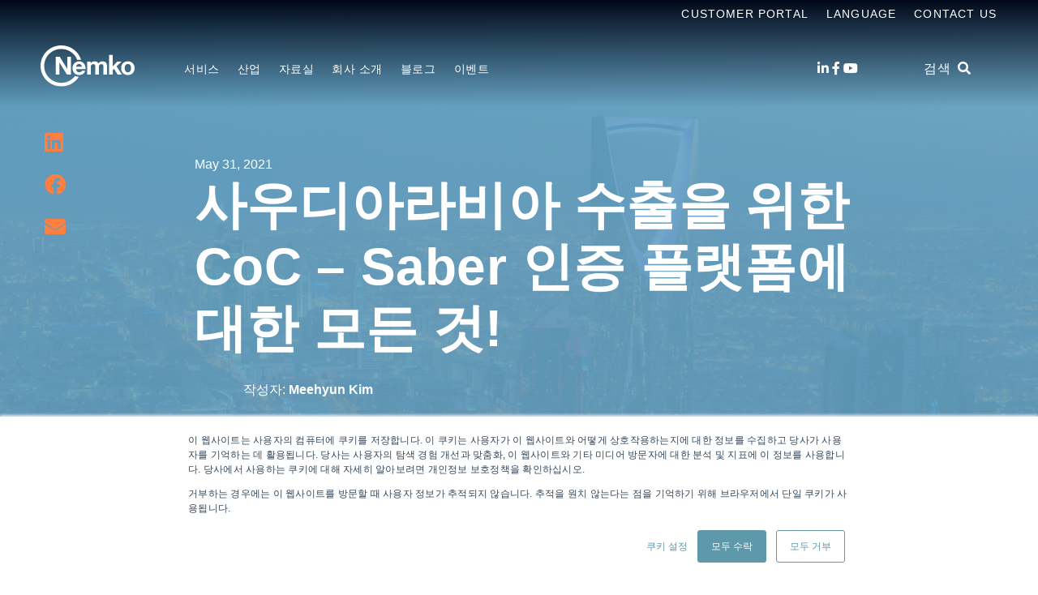

--- FILE ---
content_type: text/html; charset=UTF-8
request_url: https://www.nemko.com/ko/blog/coc-for-exports-to-saudi-arabia-the-saber-certification-platform-ko
body_size: 16009
content:
<!doctype html><html lang="ko"><head>
    <meta charset="utf-8">
    <title>사우디아라비아 수출을 위한 CoC – Saber 인증 플랫폼</title>
    <link rel="shortcut icon" href="https://www.nemko.com/hubfs/Nemko_Generic-logo---CMYK-50x50-1.gif">
    <meta name="description" content="SASO/SABER(SALEEM)는 제품이 관련 표준을 준수하도록 하여 사기로부터 기업을 보호하는 것을 목표로 합니다.">
    <script type="text/javascript">
      const ip_location_code = `us`.toLowerCase();
      const countryMap = {
        "af": "Afghanistan",
        "ax": "Åland Islands",
        "al": "Albania",
        "dz": "Algeria",
        "as": "American Samoa",
        "ad": "Andorra",
        "ao": "Angola",
        "ai": "Anguilla",
        "aq": "Antarctica",
        "ag": "Antigua and Barbuda",
        "ar": "Argentina",
        "am": "Armenia",
        "aw": "Aruba",
        "au": "Australia",
        "at": "Austria",
        "az": "Azerbaijan",
        "bs": "Bahamas",
        "bh": "Bahrain",
        "bd": "Bangladesh",
        "bb": "Barbados",
        "by": "Belarus",
        "be": "Belgium",
        "bz": "Belize",
        "bj": "Benin",
        "bm": "Bermuda",
        "bt": "Bhutan",
        "bo": "Bolivia",
        "bq": "Bonaire, Sint Eustatius and Saba",
        "ba": "Bosnia and Herzegovina",
        "bw": "Botswana",
        "bv": "Bouvet Island",
        "br": "Brazil",
        "io": "British Indian Ocean Territory",
        "bn": "Brunei Darussalam",
        "bg": "Bulgaria",
        "bf": "Burkina Faso",
        "bi": "Burundi",
        "cv": "Cabo Verde",
        "kh": "Cambodia",
        "cm": "Cameroon",
        "ca": "Canada",
        "ky": "Cayman Islands",
        "cf": "Central African Republic",
        "td": "Chad",
        "cl": "Chile",
        "cn": "China",
        "cx": "Christmas Island",
        "cc": "Cocos (Keeling) Islands",
        "co": "Colombia",
        "km": "Comoros",
        "cg": "Congo",
        "cd": "Congo, Democratic Republic of the",
        "ck": "Cook Islands",
        "cr": "Costa Rica",
        "ci": "Côte d'Ivoire",
        "hr": "Croatia",
        "cu": "Cuba",
        "cw": "Curaçao",
        "cy": "Cyprus",
        "cz": "Czech Republic",
        "dk": "Denmark",
        "dj": "Djibouti",
        "dm": "Dominica",
        "do": "Dominican Republic",
        "ec": "Ecuador",
        "eg": "Egypt",
        "sv": "El Salvador",
        "gq": "Equatorial Guinea",
        "er": "Eritrea",
        "ee": "Estonia",
        "sz": "Eswatini",
        "et": "Ethiopia",
        "fk": "Falkland Islands",
        "fo": "Faroe Islands",
        "fj": "Fiji",
        "fi": "Finland",
        "fr": "France",
        "gf": "French Guiana",
        "pf": "French Polynesia",
        "tf": "French Southern Territories",
        "ga": "Gabon",
        "gm": "Gambia",
        "ge": "Georgia",
        "de": "Germany",
        "gh": "Ghana",
        "gi": "Gibraltar",
        "gr": "Greece",
        "gl": "Greenland",
        "gd": "Grenada",
        "gp": "Guadeloupe",
        "gu": "Guam",
        "gt": "Guatemala",
        "gg": "Guernsey",
        "gn": "Guinea",
        "gw": "Guinea-Bissau",
        "gy": "Guyana",
        "ht": "Haiti",
        "hm": "Heard Island and McDonald Islands",
        "va": "Holy See",
        "hn": "Honduras",
        "hk": "Hong Kong",
        "hu": "Hungary",
        "is": "Iceland",
        "in": "India",
        "id": "Indonesia",
        "ir": "Iran",
        "iq": "Iraq",
        "ie": "Ireland",
        "im": "Isle of Man",
        "il": "Israel",
        "it": "Italy",
        "jm": "Jamaica",
        "jp": "Japan",
        "je": "Jersey",
        "jo": "Jordan",
        "kz": "Kazakhstan",
        "ke": "Kenya",
        "ki": "Kiribati",
        "kp": "Korea, North",
        "kr": "Korea, South",
        "kw": "Kuwait",
        "kg": "Kyrgyzstan",
        "la": "Lao People’s Democratic Republic",
        "lv": "Latvia",
        "lb": "Lebanon",
        "ls": "Lesotho",
        "lr": "Liberia",
        "ly": "Libya",
        "li": "Liechtenstein",
        "lt": "Lithuania",
        "lu": "Luxembourg",
        "mo": "Macao",
        "mg": "Madagascar",
        "mw": "Malawi",
        "my": "Malaysia",
        "mv": "Maldives",
        "ml": "Mali",
        "mt": "Malta",
        "mh": "Marshall Islands",
        "mq": "Martinique",
        "mr": "Mauritania",
        "mu": "Mauritius",
        "yt": "Mayotte",
        "mx": "Mexico",
        "fm": "Micronesia",
        "md": "Moldova",
        "mc": "Monaco",
        "mn": "Mongolia",
        "me": "Montenegro",
        "ms": "Montserrat",
        "ma": "Morocco",
        "mz": "Mozambique",
        "mm": "Myanmar",
        "na": "Namibia",
        "nr": "Nauru",
        "np": "Nepal",
        "nl": "Netherlands",
        "nc": "New Caledonia",
        "nz": "New Zealand",
        "ni": "Nicaragua",
        "ne": "Niger",
        "ng": "Nigeria",
        "nu": "Niue",
        "nf": "Norfolk Island",
        "mk": "North Macedonia",
        "mp": "Northern Mariana Islands",
        "no": "Norway",
        "om": "Oman",
        "pk": "Pakistan",
        "pw": "Palau",
        "ps": "Palestine, State of",
        "pa": "Panama",
        "pg": "Papua New Guinea",
        "py": "Paraguay",
        "pe": "Peru",
        "ph": "Philippines",
        "pn": "Pitcairn",
        "pl": "Poland",
        "pt": "Portugal",
        "pr": "Puerto Rico",
        "qa": "Qatar",
        "re": "Réunion",
        "ro": "Romania",
        "ru": "Russia",
        "rw": "Rwanda",
        "bl": "Saint Barthélemy",
        "sh": "Saint Helena, Ascension and Tristan da Cunha",
        "kn": "Saint Kitts and Nevis",
        "lc": "Saint Lucia",
        "mf": "Saint Martin",
        "pm": "Saint Pierre and Miquelon",
        "vc": "Saint Vincent and the Grenadines",
        "ws": "Samoa",
        "sm": "San Marino",
        "st": "Sao Tome and Principe",
        "sa": "Saudi Arabia",
        "sn": "Senegal",
        "rs": "Serbia",
        "sc": "Seychelles",
        "sl": "Sierra Leone",
        "sg": "Singapore",
        "sx": "Sint Maarten",
        "sk": "Slovakia",
        "si": "Slovenia",
        "sb": "Solomon Islands",
        "so": "Somalia",
        "za": "South Africa",
        "gs": "South Georgia and the South Sandwich Islands",
        "ss": "South Sudan",
        "es": "Spain",
        "lk": "Sri Lanka",
        "sd": "Sudan",
        "sr": "Suriname",
        "sj": "Svalbard and Jan Mayen",
        "se": "Sweden",
        "ch": "Switzerland",
        "sy": "Syrian Arab Republic",
        "tw": "Taiwan",
        "tj": "Tajikistan",
        "tz": "Tanzania",
        "th": "Thailand",
        "tl": "Timor-Leste",
        "tg": "Togo",
        "tk": "Tokelau",
        "to": "Tonga",
        "tt": "Trinidad and Tobago",
        "tn": "Tunisia",
        "tr": "Turkey",
        "tm": "Turkmenistan",
        "tc": "Turks and Caicos Islands",
        "tv": "Tuvalu",
        "ug": "Uganda",
        "ua": "Ukraine",
        "ae": "United Arab Emirates",
        "gb": "United Kingdom",
        "us": "United States",
        "um": "United States Minor Outlying Islands",
        "uy": "Uruguay",
        "uz": "Uzbekistan",
        "vu": "Vanuatu",
        "ve": "Venezuela",
        "vn": "Vietnam",
        "vg": "Virgin Islands (British)",
        "vi": "Virgin Islands (U.S.)",
        "wf": "Wallis and Futuna",
        "eh": "Western Sahara",
        "ye": "Yemen",
        "zm": "Zambia",
        "zw": "Zimbabwe"
      };
      const ip_location = countryMap[ip_location_code] || ip_location_code;
    </script>
    
    <meta name="viewport" content="width=device-width, initial-scale=1">

    <script src="/hs/hsstatic/jquery-libs/static-1.1/jquery/jquery-1.7.1.js"></script>
<script>hsjQuery = window['jQuery'];</script>
    <meta property="og:description" content="SASO/SABER(SALEEM)는 제품이 관련 표준을 준수하도록 하여 사기로부터 기업을 보호하는 것을 목표로 합니다.">
    <meta property="og:title" content="사우디아라비아 수출을 위한 CoC – Saber 인증 플랫폼">
    <meta name="twitter:description" content="SASO/SABER(SALEEM)는 제품이 관련 표준을 준수하도록 하여 사기로부터 기업을 보호하는 것을 목표로 합니다.">
    <meta name="twitter:title" content="사우디아라비아 수출을 위한 CoC – Saber 인증 플랫폼">

    

    

    <style>
a.cta_button{-moz-box-sizing:content-box !important;-webkit-box-sizing:content-box !important;box-sizing:content-box !important;vertical-align:middle}.hs-breadcrumb-menu{list-style-type:none;margin:0px 0px 0px 0px;padding:0px 0px 0px 0px}.hs-breadcrumb-menu-item{float:left;padding:10px 0px 10px 10px}.hs-breadcrumb-menu-divider:before{content:'›';padding-left:10px}.hs-featured-image-link{border:0}.hs-featured-image{float:right;margin:0 0 20px 20px;max-width:50%}@media (max-width: 568px){.hs-featured-image{float:none;margin:0;width:100%;max-width:100%}}.hs-screen-reader-text{clip:rect(1px, 1px, 1px, 1px);height:1px;overflow:hidden;position:absolute !important;width:1px}
</style>

<link rel="stylesheet" href="https://www.nemko.com/hubfs/hub_generated/template_assets/1/49460544076/1769209457667/template_styles.min.css">
<link rel="stylesheet" href="https://www.nemko.com/hubfs/hub_generated/module_assets/1/49459200791/1743274042205/module_u4m-header.min.css">
<link rel="stylesheet" href="https://www.nemko.com/hubfs/hub_generated/module_assets/1/49459958201/1743274059095/module_u4m-blog-post-cards.min.css">
<link rel="stylesheet" href="https://www.nemko.com/hubfs/hub_generated/module_assets/1/49460412587/1743274074115/module_u4m-subscribe.min.css">
<link rel="stylesheet" href="https://www.nemko.com/hubfs/hub_generated/module_assets/1/49460006565/1743274065210/module_u4m-footer.min.css">

    


    
<!--  Added by GoogleAnalytics4 integration -->
<script>
var _hsp = window._hsp = window._hsp || [];
window.dataLayer = window.dataLayer || [];
function gtag(){dataLayer.push(arguments);}

var useGoogleConsentModeV2 = true;
var waitForUpdateMillis = 1000;


if (!window._hsGoogleConsentRunOnce) {
  window._hsGoogleConsentRunOnce = true;

  gtag('consent', 'default', {
    'ad_storage': 'denied',
    'analytics_storage': 'denied',
    'ad_user_data': 'denied',
    'ad_personalization': 'denied',
    'wait_for_update': waitForUpdateMillis
  });

  if (useGoogleConsentModeV2) {
    _hsp.push(['useGoogleConsentModeV2'])
  } else {
    _hsp.push(['addPrivacyConsentListener', function(consent){
      var hasAnalyticsConsent = consent && (consent.allowed || (consent.categories && consent.categories.analytics));
      var hasAdsConsent = consent && (consent.allowed || (consent.categories && consent.categories.advertisement));

      gtag('consent', 'update', {
        'ad_storage': hasAdsConsent ? 'granted' : 'denied',
        'analytics_storage': hasAnalyticsConsent ? 'granted' : 'denied',
        'ad_user_data': hasAdsConsent ? 'granted' : 'denied',
        'ad_personalization': hasAdsConsent ? 'granted' : 'denied'
      });
    }]);
  }
}

gtag('js', new Date());
gtag('set', 'developer_id.dZTQ1Zm', true);
gtag('config', 'G-W6CHT5FJ4W');
</script>
<script async src="https://www.googletagmanager.com/gtag/js?id=G-W6CHT5FJ4W"></script>

<!-- /Added by GoogleAnalytics4 integration -->

<!--  Added by GoogleTagManager integration -->
<script>
var _hsp = window._hsp = window._hsp || [];
window.dataLayer = window.dataLayer || [];
function gtag(){dataLayer.push(arguments);}

var useGoogleConsentModeV2 = true;
var waitForUpdateMillis = 1000;



var hsLoadGtm = function loadGtm() {
    if(window._hsGtmLoadOnce) {
      return;
    }

    if (useGoogleConsentModeV2) {

      gtag('set','developer_id.dZTQ1Zm',true);

      gtag('consent', 'default', {
      'ad_storage': 'denied',
      'analytics_storage': 'denied',
      'ad_user_data': 'denied',
      'ad_personalization': 'denied',
      'wait_for_update': waitForUpdateMillis
      });

      _hsp.push(['useGoogleConsentModeV2'])
    }

    (function(w,d,s,l,i){w[l]=w[l]||[];w[l].push({'gtm.start':
    new Date().getTime(),event:'gtm.js'});var f=d.getElementsByTagName(s)[0],
    j=d.createElement(s),dl=l!='dataLayer'?'&l='+l:'';j.async=true;j.src=
    'https://www.googletagmanager.com/gtm.js?id='+i+dl;f.parentNode.insertBefore(j,f);
    })(window,document,'script','dataLayer','GTM-KRM38ML3');

    window._hsGtmLoadOnce = true;
};

_hsp.push(['addPrivacyConsentListener', function(consent){
  if(consent.allowed || (consent.categories && consent.categories.analytics)){
    hsLoadGtm();
  }
}]);

</script>

<!-- /Added by GoogleTagManager integration -->


<meta name="google-site-verification" content="E0AD_eXz7plLTQGAewOiFJeJRNFjM4SHQb7wk-UOMb4">

<link rel="amphtml" href="https://www.nemko.com/ko/blog/coc-for-exports-to-saudi-arabia-the-saber-certification-platform-ko?hs_amp=true">

<meta property="og:image" content="https://www.nemko.com/hubfs/SABER.jpg">
<meta property="og:image:width" content="1080">
<meta property="og:image:height" content="720">

<meta name="twitter:image" content="https://www.nemko.com/hubfs/SABER.jpg">


<meta property="og:url" content="https://www.nemko.com/ko/blog/coc-for-exports-to-saudi-arabia-the-saber-certification-platform-ko">
<meta name="twitter:card" content="summary_large_image">

<link rel="canonical" href="https://www.nemko.com/ko/blog/coc-for-exports-to-saudi-arabia-the-saber-certification-platform-ko">



<meta property="og:type" content="article">
<link rel="alternate" type="application/rss+xml" href="https://www.nemko.com/ko/blog/rss.xml">
<meta name="twitter:domain" content="www.nemko.com">
<script src="//platform.linkedin.com/in.js" type="text/javascript">
    lang: ko_KR
</script>

<meta http-equiv="content-language" content="ko">





<!-- Google tag (gtag.js) -->
<script async src="https://www.googletagmanager.com/gtag/js?id=G-3YJCZYBHGX"></script>
<script>
  window.dataLayer = window.dataLayer || [];
  function gtag(){dataLayer.push(arguments);}
  gtag('js', new Date());

  gtag('config', 'G-3YJCZYBHGX');
</script>
    
  <meta name="generator" content="HubSpot"></head>
  <body class="  hs-content-id-48022979891 hs-blog-post hs-blog-id-34696509060  home">
<!--  Added by GoogleTagManager integration -->
<noscript><iframe src="https://www.googletagmanager.com/ns.html?id=GTM-KRM38ML3" height="0" width="0" style="display:none;visibility:hidden"></iframe></noscript>

<!-- /Added by GoogleTagManager integration -->

    
    <div id="hs_cos_wrapper_u4m-header" class="hs_cos_wrapper hs_cos_wrapper_widget hs_cos_wrapper_type_module" style="" data-hs-cos-general-type="widget" data-hs-cos-type="module">

<header class="u4m-header">
  <a class="skip-to-content-link" href="#main-content">Skip to content</a>
  <div class="ie11-banner"><div class="ie11-banner-inner"></div></div>
  <div class="top-inner inner">
    <div class="top-menu menu">
      <div class="hs-menu-wrapper hs-menu-flow-horizontal">
        <ul>
          <li class="hs-menu-item hs-menu-depth-1" role="none"><a href="https://www.nemko.com/docstore">Customer Portal</a></li>
          <li class="hs-menu-item hs-menu-depth-1 hs-item-has-children">
            <a id="language-name" href="javascript:;" aria-haspopup="true" aria-expanded="false" role="menuitem">Language</a>
            <ul role="menu" class="hs-menu-children-wrapper">
              
              <li class="hs-menu-item hs-menu-depth-2" role="none">
                <a class="child-menu-link" href="https://www.nemko.com/" role="menuitem">
                  English
                </a>
              </li>
              <li class="hs-menu-item hs-menu-depth-2" role="none">
                <a class="child-menu-link" href="https://www.nemko.com/en-in" role="menuitem">
                  English - India
                </a>
              </li>
              <li class="hs-menu-item hs-menu-depth-2" role="none">
                <a class="child-menu-link" href="https://www.nemko.com/no" role="menuitem">
                  Norsk
                </a>
              </li>
              <li class="hs-menu-item hs-menu-depth-2" role="none">
                <a class="child-menu-link" href="https://www.nemko.com/it" role="menuitem">
                  Italiano
                </a>
              </li>
              <li class="hs-menu-item hs-menu-depth-2" role="none">
                <a class="child-menu-link" href="https://www.nemko.com/de" role="menuitem">
                  Deutsch
                </a>
              </li>
              <li class="hs-menu-item hs-menu-depth-2" role="none">
                <a class="child-menu-link" href="https://www.nemko.com/fr-ca" role="menuitem">
                  Français - Canada
                </a>
              </li>
              <li class="hs-menu-item hs-menu-depth-2" role="none">
                <a class="child-menu-link" href="https://www.nemko.com/ko/blog/coc-for-exports-to-saudi-arabia-the-saber-certification-platform-ko" role="menuitem">
                  한국어
                </a>
              </li>
              <li class="hs-menu-item hs-menu-depth-2" role="none">
                <a class="child-menu-link" href="https://cn.nemko.com/" role="menuitem">
                  简体中文
                </a>
              </li>
              <li class="hs-menu-item hs-menu-depth-2" role="none">
                <a class="child-menu-link" href="https://www.nemko.com/zh-hant" role="menuitem">
                  繁體中文
                </a>
              </li>
              <li class="hs-menu-item hs-menu-depth-2" role="none">
                <a class="child-menu-link" href="https://www.nemko.com/ja" role="menuitem">
                  日本語
                </a>
              </li>
            </ul>
          </li>
          <li class="hs-menu-item hs-menu-depth-1" role="none"><a href="https://www.nemko.com/ko/contact" target="_blank">Contact Us</a></li>
        </ul>
      </div>
    </div>
  </div>
  <div class="inner">
    <div class="logo">
      <a href="/">
        
        <img class="white-logo" loading="lazy" src="https://www.nemko.com/hubfs/nb-nk-white.svg" width="116" height="51" alt="Nemko logo">
        <img class="color-logo" loading="lazy" src="https://www.nemko.com/hubfs/Nemko_November2019/Images/logo.svg" width="116" height="51" alt="Nemko logo">
        
      </a>
    </div>
    <div class="menu"><span id="hs_cos_wrapper_u4m-header_" class="hs_cos_wrapper hs_cos_wrapper_widget hs_cos_wrapper_type_menu" style="" data-hs-cos-general-type="widget" data-hs-cos-type="menu"><div id="hs_menu_wrapper_u4m-header_" class="hs-menu-wrapper active-branch flyouts hs-menu-flow-horizontal" role="navigation" data-sitemap-name="default" data-menu-id="57893413175" aria-label="Navigation Menu">
 <ul role="menu">
  <li class="hs-menu-item hs-menu-depth-1 hs-item-has-children" role="none"><a href="javascript:;" aria-haspopup="true" aria-expanded="false" role="menuitem">서비스</a>
   <ul role="menu" class="hs-menu-children-wrapper">
    <li class="hs-menu-item hs-menu-depth-2" role="none"><a href="https://www.nemko.com/ko/international-approval" role="menuitem">국제 승인</a></li>
    <li class="hs-menu-item hs-menu-depth-2" role="none"><a href="https://www.nemko.com/ko/product-certification" role="menuitem">제품 인증</a></li>
    <li class="hs-menu-item hs-menu-depth-2" role="none"><a href="https://www.nemko.com/ko/product-testing" role="menuitem">제품 시험</a></li>
    <li class="hs-menu-item hs-menu-depth-2" role="none"><a href="https://www.nemko.com/ko/cyberassurance" role="menuitem">사이버 보안</a></li>
    <li class="hs-menu-item hs-menu-depth-2" role="none"><a href="https://www.nemko.com/ko/management-system-certification" role="menuitem">경영시스템 인증</a></li>
    <li class="hs-menu-item hs-menu-depth-2" role="none"><a href="https://www.nemko.com/ko/product-certification/field-evaluation-and-special-inspection-services" role="menuitem">현장평가 시험</a></li>
    <li class="hs-menu-item hs-menu-depth-2" role="none"><a href="https://www.nemko.com/ko/functional-safety" role="menuitem">기능 안전</a></li>
    <li class="hs-menu-item hs-menu-depth-2" role="none"><a href="https://www.nemko.com/ko/sustainability" role="menuitem">환경과 지속 가능성</a></li>
   </ul></li>
  <li class="hs-menu-item hs-menu-depth-1 hs-item-has-children" role="none"><a href="javascript:;" aria-haspopup="true" aria-expanded="false" role="menuitem">산업</a>
   <ul role="menu" class="hs-menu-children-wrapper">
    <li class="hs-menu-item hs-menu-depth-2" role="none"><a href="https://www.nemko.com/ko/automotive" role="menuitem">자동차</a></li>
    <li class="hs-menu-item hs-menu-depth-2" role="none"><a href="https://www.nemko.com/ko/battery-testing" role="menuitem">배터리</a></li>
    <li class="hs-menu-item hs-menu-depth-2" role="none"><a href="https://www.nemko.com/ko/building-inspection" role="menuitem">건물 검사</a></li>
    <li class="hs-menu-item hs-menu-depth-2" role="none"><a href="https://www.nemko.com/ko/fire-alarms-system-testing" role="menuitem">화재 경보 시스템 테스트</a></li>
    <li class="hs-menu-item hs-menu-depth-2" role="none"><a href="https://www.nemko.com/ko/product-testing/safety-testing/household-products-testing" role="menuitem">가전 ​​제품</a></li>
    <li class="hs-menu-item hs-menu-depth-2" role="none"><a href="https://www.nemko.com/ko/installation-materials-and-components" role="menuitem">설치 재료</a></li>
    <li class="hs-menu-item hs-menu-depth-2" role="none"><a href="https://www.nemko.com/ko/industrial-machinery-testing" role="menuitem">산업 기계</a></li>
    <li class="hs-menu-item hs-menu-depth-2" role="none"><a href="https://www.nemko.com/ko/it-av-equipment-certification" role="menuitem">IT 및 오디오/비디오</a></li>
    <li class="hs-menu-item hs-menu-depth-2" role="none"><a href="https://www.nemko.com/ko/laboratory-test-measurement" role="menuitem">시험소, 시험 및 측정</a></li>
    <li class="hs-menu-item hs-menu-depth-2" role="none"><a href="https://www.nemko.com/ko/lighting-equipment" role="menuitem">조명 장비</a></li>
    <li class="hs-menu-item hs-menu-depth-2" role="none"><a href="https://www.nemko.com/ko/maritime-oil-and-gas-testing" role="menuitem">해양, 석유 &amp; 가스 시험</a></li>
    <li class="hs-menu-item hs-menu-depth-2" role="none"><a href="https://www.nemko.com/healthcare-medical-equipment" role="menuitem">의료 및 헬스케어 기기</a></li>
    <li class="hs-menu-item hs-menu-depth-2" role="none"><a href="https://www.nemko.com/ko/military-aerospace-product-testing" role="menuitem">군사 및 항공 우주 제품 시험</a></li>
    <li class="hs-menu-item hs-menu-depth-2" role="none"><a href="https://www.nemko.com/ko/wireless-telecom-testing" role="menuitem">무선 및 통신</a></li>
   </ul></li>
  <li class="hs-menu-item hs-menu-depth-1 hs-item-has-children" role="none"><a href="https://www.nemko.com/ko/resource-center" aria-haspopup="true" aria-expanded="false" role="menuitem">자료실</a>
   <ul role="menu" class="hs-menu-children-wrapper">
    <li class="hs-menu-item hs-menu-depth-2" role="none"><a href="https://www.nemko.com/ko/resource-center" role="menuitem">자료실</a></li>
    <li class="hs-menu-item hs-menu-depth-2" role="none"><a href="https://www.nemko.com/ko/resources/certificate-finder" role="menuitem">온라인 인증서 검색 플랫폼</a></li>
   </ul></li>
  <li class="hs-menu-item hs-menu-depth-1 hs-item-has-children" role="none"><a href="javascript:;" aria-haspopup="true" aria-expanded="false" role="menuitem">회사 소개</a>
   <ul role="menu" class="hs-menu-children-wrapper">
    <li class="hs-menu-item hs-menu-depth-2" role="none"><a href="https://www.nemko.com/ko/about" role="menuitem">회사 소개</a></li>
    <li class="hs-menu-item hs-menu-depth-2" role="none"><a href="https://www.nemko.com/ko/locations" role="menuitem">위치 </a></li>
    <li class="hs-menu-item hs-menu-depth-2" role="none"><a href="https://www.nemko.com/ko/careers" role="menuitem">채용 정보</a></li>
    <li class="hs-menu-item hs-menu-depth-2" role="none"><a href="https://www.nemko.com/ko/accreditation-scope" role="menuitem">인증 및 범위</a></li>
    <li class="hs-menu-item hs-menu-depth-2" role="none"><a href="https://www.nemko.com/management" role="menuitem">경영진</a></li>
    <li class="hs-menu-item hs-menu-depth-2" role="none"><a href="https://www.nemko.com/annual-performance" role="menuitem">연간 실적</a></li>
    <li class="hs-menu-item hs-menu-depth-2" role="none"><a href="https://www.nemko.com/contact" role="menuitem">문의하기</a></li>
    <li class="hs-menu-item hs-menu-depth-2" role="none"><a href="https://www.nemko.com/about/nemko-scheme-requirements" role="menuitem">Nemko Scheme Requirements</a></li>
    <li class="hs-menu-item hs-menu-depth-2" role="none"><a href="https://www.nemko.com/about/confidentiality" role="menuitem">Confidentiality</a></li>
    <li class="hs-menu-item hs-menu-depth-2" role="none"><a href="https://www.nemko.com/about/corporate-governance" role="menuitem">기업 지배 구조</a></li>
   </ul></li>
  <li class="hs-menu-item hs-menu-depth-1" role="none"><a href="https://www.nemko.com/ko/blog" role="menuitem">블로그</a></li>
  <li class="hs-menu-item hs-menu-depth-1 hs-item-has-children" role="none"><a href="javascript:;" aria-haspopup="true" aria-expanded="false" role="menuitem">이벤트</a>
   <ul role="menu" class="hs-menu-children-wrapper">
    <li class="hs-menu-item hs-menu-depth-2" role="none"><a href="https://www.nemko.com/ko/resource-center/events/live-webinar" role="menuitem">웨비나 라이브</a></li>
    <li class="hs-menu-item hs-menu-depth-2" role="none"><a href="https://www.nemko.com/ko/resource-center/events/in-person-seminars" role="menuitem">현장 세미나</a></li>
    <li class="hs-menu-item hs-menu-depth-2" role="none"><a href="https://www.nemko.com/ko/resource-center/events/on-demand-webinars" role="menuitem">온-디맨드 웨비나</a></li>
    <li class="hs-menu-item hs-menu-depth-2" role="none"><a href="https://www.nemko.com/ko/resource-center/events" role="menuitem">모두보기</a></li>
   </ul></li>
 </ul>
</div></span></div>
    <div class="social">
      <a href="https://www.linkedin.com/company/37822" target="_blank" aria-label="LinkedIn"><span class="fab fa-linkedin-in" aria-hidden="true"></span></a>
      <a href="https://www.facebook.com/nemkogroup" target="_blank" aria-label="Facebook"><span class="fab fa-facebook-f" aria-hidden="true"></span></a>
      <!--       <a href="https://twitter.com/NemkoGroupAS" target="_blank" aria-label="Twitter" ><span class="fab fa-twitter" aria-hidden="true"></span></a> -->
      <!--       <a href="https://www.tiktok.com/@nemkogroupas" target="_blank" aria-label="Tiktok" >
        <svg aria-hidden="true" width="15" height="17" focusable="false" data-prefix="fab" data-icon="tiktok" role="img" xmlns="http://www.w3.org/2000/svg" viewBox="0 0 448 512" class="svg-inline--fa fa-tiktok fa-w-14"><path fill="currentColor" d="M448,209.91a210.06,210.06,0,0,1-122.77-39.25V349.38A162.55,162.55,0,1,1,185,188.31V278.2a74.62,74.62,0,1,0,52.23,71.18V0l88,0a121.18,121.18,0,0,0,1.86,22.17h0A122.18,122.18,0,0,0,381,102.39a121.43,121.43,0,0,0,67,20.14Z" class=""></path></svg>
      </a> -->
      <a href="https://www.youtube.com/@NemkoGroup" target="_blank" aria-label="Youtube"><span class="fab fa-youtube" aria-hidden="true"></span></a>
      <!--       <a href="https://www.instagram.com/nemko.group/" target="_blank" aria-label="Instagram" ><span class="fab fa-instagram" aria-hidden="true"></span></a> -->
    </div>
    <div class="search-toggle"><span class="search-toggle-button">검색 &nbsp;<i class="fas fa-search" aria-hidden="true"></i></span></div>
    
    <button class="hamburger-toggle x2"><span class="lines"></span></button>
    <div class="offscreen-menu">
      <div class="content">
        <div class="mobile-search">
          <div class="hs-search-field"> 
            <div class="hs-search-field__bar"> 
              <form action="/hs-search-results">
                <input type="text" class="hs-search-field__input search-input" name="term" autocomplete="off" aria-label="검색" placeholder="검색">
                
                <input type="hidden" name="type" value="SITE_PAGE">
                <input type="hidden" name="type" value="LANDING_PAGE">
                <input type="hidden" name="type" value="BLOG_POST">
                <input type="hidden" name="type" value="LISTING_PAGE">
                <input type="hidden" name="type" value="KNOWLEDGE_ARTICLE">   
                <input type="hidden" name="language" value="ko">
                
                    

                
                

                
                <button aria-label="Search" class="search-button"><i class="fas fa-search" aria-hidden="true"></i></button>
              </form>
            </div>
            <ul class="hs-search-field__suggestions"></ul>
          </div>
        </div>   

        <div class="mobile-menu"><span id="hs_cos_wrapper_u4m-header_" class="hs_cos_wrapper hs_cos_wrapper_widget hs_cos_wrapper_type_menu" style="" data-hs-cos-general-type="widget" data-hs-cos-type="menu"><div id="hs_menu_wrapper_u4m-header_" class="hs-menu-wrapper active-branch no-flyouts hs-menu-flow-vertical" role="navigation" data-sitemap-name="default" data-menu-id="57893413175" aria-label="Navigation Menu">
 <ul role="menu">
  <li class="hs-menu-item hs-menu-depth-1 hs-item-has-children" role="none"><a href="javascript:;" aria-haspopup="true" aria-expanded="false" role="menuitem">서비스</a>
   <ul role="menu" class="hs-menu-children-wrapper">
    <li class="hs-menu-item hs-menu-depth-2" role="none"><a href="https://www.nemko.com/ko/international-approval" role="menuitem">국제 승인</a></li>
    <li class="hs-menu-item hs-menu-depth-2" role="none"><a href="https://www.nemko.com/ko/product-certification" role="menuitem">제품 인증</a></li>
    <li class="hs-menu-item hs-menu-depth-2" role="none"><a href="https://www.nemko.com/ko/product-testing" role="menuitem">제품 시험</a></li>
    <li class="hs-menu-item hs-menu-depth-2" role="none"><a href="https://www.nemko.com/ko/cyberassurance" role="menuitem">사이버 보안</a></li>
    <li class="hs-menu-item hs-menu-depth-2" role="none"><a href="https://www.nemko.com/ko/management-system-certification" role="menuitem">경영시스템 인증</a></li>
    <li class="hs-menu-item hs-menu-depth-2" role="none"><a href="https://www.nemko.com/ko/product-certification/field-evaluation-and-special-inspection-services" role="menuitem">현장평가 시험</a></li>
    <li class="hs-menu-item hs-menu-depth-2" role="none"><a href="https://www.nemko.com/ko/functional-safety" role="menuitem">기능 안전</a></li>
    <li class="hs-menu-item hs-menu-depth-2" role="none"><a href="https://www.nemko.com/ko/sustainability" role="menuitem">환경과 지속 가능성</a></li>
   </ul></li>
  <li class="hs-menu-item hs-menu-depth-1 hs-item-has-children" role="none"><a href="javascript:;" aria-haspopup="true" aria-expanded="false" role="menuitem">산업</a>
   <ul role="menu" class="hs-menu-children-wrapper">
    <li class="hs-menu-item hs-menu-depth-2" role="none"><a href="https://www.nemko.com/ko/automotive" role="menuitem">자동차</a></li>
    <li class="hs-menu-item hs-menu-depth-2" role="none"><a href="https://www.nemko.com/ko/battery-testing" role="menuitem">배터리</a></li>
    <li class="hs-menu-item hs-menu-depth-2" role="none"><a href="https://www.nemko.com/ko/building-inspection" role="menuitem">건물 검사</a></li>
    <li class="hs-menu-item hs-menu-depth-2" role="none"><a href="https://www.nemko.com/ko/fire-alarms-system-testing" role="menuitem">화재 경보 시스템 테스트</a></li>
    <li class="hs-menu-item hs-menu-depth-2" role="none"><a href="https://www.nemko.com/ko/product-testing/safety-testing/household-products-testing" role="menuitem">가전 ​​제품</a></li>
    <li class="hs-menu-item hs-menu-depth-2" role="none"><a href="https://www.nemko.com/ko/installation-materials-and-components" role="menuitem">설치 재료</a></li>
    <li class="hs-menu-item hs-menu-depth-2" role="none"><a href="https://www.nemko.com/ko/industrial-machinery-testing" role="menuitem">산업 기계</a></li>
    <li class="hs-menu-item hs-menu-depth-2" role="none"><a href="https://www.nemko.com/ko/it-av-equipment-certification" role="menuitem">IT 및 오디오/비디오</a></li>
    <li class="hs-menu-item hs-menu-depth-2" role="none"><a href="https://www.nemko.com/ko/laboratory-test-measurement" role="menuitem">시험소, 시험 및 측정</a></li>
    <li class="hs-menu-item hs-menu-depth-2" role="none"><a href="https://www.nemko.com/ko/lighting-equipment" role="menuitem">조명 장비</a></li>
    <li class="hs-menu-item hs-menu-depth-2" role="none"><a href="https://www.nemko.com/ko/maritime-oil-and-gas-testing" role="menuitem">해양, 석유 &amp; 가스 시험</a></li>
    <li class="hs-menu-item hs-menu-depth-2" role="none"><a href="https://www.nemko.com/healthcare-medical-equipment" role="menuitem">의료 및 헬스케어 기기</a></li>
    <li class="hs-menu-item hs-menu-depth-2" role="none"><a href="https://www.nemko.com/ko/military-aerospace-product-testing" role="menuitem">군사 및 항공 우주 제품 시험</a></li>
    <li class="hs-menu-item hs-menu-depth-2" role="none"><a href="https://www.nemko.com/ko/wireless-telecom-testing" role="menuitem">무선 및 통신</a></li>
   </ul></li>
  <li class="hs-menu-item hs-menu-depth-1 hs-item-has-children" role="none"><a href="https://www.nemko.com/ko/resource-center" aria-haspopup="true" aria-expanded="false" role="menuitem">자료실</a>
   <ul role="menu" class="hs-menu-children-wrapper">
    <li class="hs-menu-item hs-menu-depth-2" role="none"><a href="https://www.nemko.com/ko/resource-center" role="menuitem">자료실</a></li>
    <li class="hs-menu-item hs-menu-depth-2" role="none"><a href="https://www.nemko.com/ko/resources/certificate-finder" role="menuitem">온라인 인증서 검색 플랫폼</a></li>
   </ul></li>
  <li class="hs-menu-item hs-menu-depth-1 hs-item-has-children" role="none"><a href="javascript:;" aria-haspopup="true" aria-expanded="false" role="menuitem">회사 소개</a>
   <ul role="menu" class="hs-menu-children-wrapper">
    <li class="hs-menu-item hs-menu-depth-2" role="none"><a href="https://www.nemko.com/ko/about" role="menuitem">회사 소개</a></li>
    <li class="hs-menu-item hs-menu-depth-2" role="none"><a href="https://www.nemko.com/ko/locations" role="menuitem">위치 </a></li>
    <li class="hs-menu-item hs-menu-depth-2" role="none"><a href="https://www.nemko.com/ko/careers" role="menuitem">채용 정보</a></li>
    <li class="hs-menu-item hs-menu-depth-2" role="none"><a href="https://www.nemko.com/ko/accreditation-scope" role="menuitem">인증 및 범위</a></li>
    <li class="hs-menu-item hs-menu-depth-2" role="none"><a href="https://www.nemko.com/management" role="menuitem">경영진</a></li>
    <li class="hs-menu-item hs-menu-depth-2" role="none"><a href="https://www.nemko.com/annual-performance" role="menuitem">연간 실적</a></li>
    <li class="hs-menu-item hs-menu-depth-2" role="none"><a href="https://www.nemko.com/contact" role="menuitem">문의하기</a></li>
    <li class="hs-menu-item hs-menu-depth-2" role="none"><a href="https://www.nemko.com/about/nemko-scheme-requirements" role="menuitem">Nemko Scheme Requirements</a></li>
    <li class="hs-menu-item hs-menu-depth-2" role="none"><a href="https://www.nemko.com/about/confidentiality" role="menuitem">Confidentiality</a></li>
    <li class="hs-menu-item hs-menu-depth-2" role="none"><a href="https://www.nemko.com/about/corporate-governance" role="menuitem">기업 지배 구조</a></li>
   </ul></li>
  <li class="hs-menu-item hs-menu-depth-1" role="none"><a href="https://www.nemko.com/ko/blog" role="menuitem">블로그</a></li>
  <li class="hs-menu-item hs-menu-depth-1 hs-item-has-children" role="none"><a href="javascript:;" aria-haspopup="true" aria-expanded="false" role="menuitem">이벤트</a>
   <ul role="menu" class="hs-menu-children-wrapper">
    <li class="hs-menu-item hs-menu-depth-2" role="none"><a href="https://www.nemko.com/ko/resource-center/events/live-webinar" role="menuitem">웨비나 라이브</a></li>
    <li class="hs-menu-item hs-menu-depth-2" role="none"><a href="https://www.nemko.com/ko/resource-center/events/in-person-seminars" role="menuitem">현장 세미나</a></li>
    <li class="hs-menu-item hs-menu-depth-2" role="none"><a href="https://www.nemko.com/ko/resource-center/events/on-demand-webinars" role="menuitem">온-디맨드 웨비나</a></li>
    <li class="hs-menu-item hs-menu-depth-2" role="none"><a href="https://www.nemko.com/ko/resource-center/events" role="menuitem">모두보기</a></li>
   </ul></li>
 </ul>
</div></span></div>

        

        <div class="mobile-ls mobile-menu">
          <div class="hs-menu-wrapper hs-menu-flow-vertical">
            <ul>
              <li class="hs-menu-item hs-menu-depth-1" role="none"><a href="https://www.nemko.com/docstore">Customer Portal</a></li>
              <li class="hs-menu-item hs-menu-depth-1 hs-item-has-children">
                <a id="language-name" href="javascript:;" aria-haspopup="true" aria-expanded="false" role="menuitem">Language</a>
                <ul role="menu" class="hs-menu-children-wrapper">
                  
                  <li class="hs-menu-item hs-menu-depth-2" role="none">
                    <a class="child-menu-link" href="https://www.nemko.com/" role="menuitem">
                      English
                    </a>
                  </li>
                  <li class="hs-menu-item hs-menu-depth-2" role="none">
                    <a class="child-menu-link" href="https://www.nemko.com/en-in" role="menuitem">
                      English - India
                    </a>
                  </li>
                  <li class="hs-menu-item hs-menu-depth-2" role="none">
                    <a class="child-menu-link" href="https://www.nemko.com/no" role="menuitem">
                      Norsk
                    </a>
                  </li>
                  <li class="hs-menu-item hs-menu-depth-2" role="none">
                    <a class="child-menu-link" href="https://www.nemko.com/it" role="menuitem">
                      Italiano
                    </a>
                  </li>
                  <li class="hs-menu-item hs-menu-depth-2" role="none">
                    <a class="child-menu-link" href="https://www.nemko.com/de" role="menuitem">
                      Deutsch
                    </a>
                  </li>
                  <li class="hs-menu-item hs-menu-depth-2" role="none">
                    <a class="child-menu-link" href="https://www.nemko.com/fr-ca" role="menuitem">
                      Français - Canada
                    </a>
                  </li>
                  <li class="hs-menu-item hs-menu-depth-2" role="none">
                    <a class="child-menu-link" href="https://www.nemko.com/ko/blog/coc-for-exports-to-saudi-arabia-the-saber-certification-platform-ko" role="menuitem">
                      한국어
                    </a>
                  </li>
                  <li class="hs-menu-item hs-menu-depth-2" role="none">
                    <a class="child-menu-link" href="https://cn.nemko.com/" role="menuitem">
                      简体中文
                    </a>
                  </li>
                  <li class="hs-menu-item hs-menu-depth-2" role="none">
                    <a class="child-menu-link" href="https://www.nemko.com/zh-hant" role="menuitem">
                      繁體中文
                    </a>
                  </li>
                  <li class="hs-menu-item hs-menu-depth-2" role="none">
                    <a class="child-menu-link" href="https://www.nemko.com/ja" role="menuitem">
                      日本語
                    </a>
                  </li>
                </ul>
              </li>
              <li class="hs-menu-item hs-menu-depth-1" role="none"><a href="https://www.nemko.com/ko/contact" target="_blank">Contact Us</a></li>
            </ul>
          </div>
        </div>
      </div>
    </div>  
  </div>
  <div class="search-overlay">
    <div class="hs-search-field"> 
      <div class="hs-search-field__bar"> 
        <form action="/hs-search-results">
          <input type="text" class="hs-search-field__input search-input" name="term" autocomplete="off" aria-label="검색" placeholder="검색">

          
          <input type="hidden" name="type" value="SITE_PAGE">
          <input type="hidden" name="type" value="LANDING_PAGE">
          <input type="hidden" name="type" value="BLOG_POST">
          <input type="hidden" name="type" value="LISTING_PAGE">
          <input type="hidden" name="type" value="KNOWLEDGE_ARTICLE"> 
          <input type="hidden" name="language" value="ko">  
          
              

          
          

          <button aria-label="검색" class="search-button"><i class="fas fa-search" aria-hidden="true"></i></button>          
          <span class="search-overlay-close" aria-label="Close"><i class="fas fa-times" aria-hidden="true"></i></span>
        </form>
      </div>
      <ul class="hs-search-field__suggestions"></ul>
    </div>
  </div>

      
</header></div>
    

    
<main id="main-content" class="body-container-wrapper">

  
  <section class="u4m-blog-post">
    <!-- Blog Post Hero -->
    <div class="hero" style="background-image: url(https://www.nemko.com/hubfs/SABER.jpg)">
      <div class="share" id="share">
<!--         <a href="https://twitter.com/intent/tweet?original_referer=https://www.nemko.com/ko/blog/coc-for-exports-to-saudi-arabia-the-saber-certification-platform-ko&amp;url=https://www.nemko.com/ko/blog/coc-for-exports-to-saudi-arabia-the-saber-certification-platform-ko&amp;source=tweetbutton" target="_blank" aria-label="Twitter"><span class="fab fa-twitter" aria-hidden="true"></span></a> -->
        <a href="http://www.linkedin.com/shareArticle?mini=true&amp;url=https://www.nemko.com/ko/blog/coc-for-exports-to-saudi-arabia-the-saber-certification-platform-ko" target="_blank" aria-label="LinkedIn"><span class="fab fa-linkedin" aria-hidden="true"></span></a>
        <a href="http://www.facebook.com/share.php?u=https://www.nemko.com/ko/blog/coc-for-exports-to-saudi-arabia-the-saber-certification-platform-ko" target="_blank" aria-label="Facebook"><span class="fab fa-facebook" aria-hidden="true"></span></a>
        <a href="mailto:?subject=Check%20out%20https://www.nemko.com/ko/blog/coc-for-exports-to-saudi-arabia-the-saber-certification-platform-ko" aria-label="email"><span class="fa fa-envelope" aria-hidden="true"></span></a>
      </div>
      <div class="overlay">
      </div>
      <div class="content">
        <span class="date">
          May 31, 2021
        </span>
        <h1 class="title"><span id="hs_cos_wrapper_name" class="hs_cos_wrapper hs_cos_wrapper_meta_field hs_cos_wrapper_type_text" style="" data-hs-cos-general-type="meta_field" data-hs-cos-type="text">사우디아라비아 수출을 위한 CoC – Saber 인증 플랫폼에 대한 모든 것!</span></h1>
        <div class="author-wrap">
          <div class="avatar lazy" data-bg="https://app.hubspot.com/settings/avatar/f19678e347a2e2a95e5aea6751669a4b"></div>
          <div class="author-link">작성자: <a href="https://www.nemko.com/ko/blog/author/meehyun-kim">Meehyun Kim</a></div>        
        </div>
      </div>
    </div>
    <!-- End Blog Post Hero -->
  
    <!-- Blog Post Body -->
    <div class="body" id="body">
      <div class="content"><span id="hs_cos_wrapper_post_body" class="hs_cos_wrapper hs_cos_wrapper_meta_field hs_cos_wrapper_type_rich_text" style="" data-hs-cos-general-type="meta_field" data-hs-cos-type="rich_text"><p style="font-size: 12px;">&nbsp;</p>
<p style="font-weight: bold; font-size: 16px;"><span style="text-decoration: underline;">사우디 시장으로 제품을 수출하실 예정이신가요?</span></p>
<p style="font-size: 16px;">SASO/SABER (SALEEM) 은 제품이 소비자의 건강과 안전을 위해 관련 표준을 준수하도록 보장하여 부정행위로부터 사업을 보호하는 것 목적입니다.&nbsp; <a href="/" rel="noopener">Nemko</a>는 사우디아라비아 왕국으로 수입되는 제품에 대한 규제준수를 보장하기 위해 아시아와 중동의 사우디 표준, 측정 및 품질 기구(SASO) 로부터 승인을 받았습니다.&nbsp;</p>
<p style="font-size: 16px; font-weight: normal;"><!--more--></p>
<p style="font-size: 16px;">2018년, 사우디 표준, 측정 및 품질 기구(SASO)는 전기/전자 제품을 포함한 여러 산업 부문을 포함하여 SALEEM 이라 불리는 향상된 적합성 평가 시스템을 시행했습니다. SALEEM 프로그램은 전기 제품의 품질 및 안전을 보장하기 위한 전기 안전, 전자기 호환성 (EMC) 및 에너지 효율 한도에 초점을 맞추었습니다. 이 프로그램에 따라, SASO는 수입되는 모든 제품을 등록하는 중앙 온라인 저장소 시스템인 SABER를 개발 하였습니다.&nbsp;</p>
<p style="font-weight: bold; font-size: 16px;"><span style="text-decoration: underline;">Saber의 주요 사항은 무엇인가?</span></p>
<ul>
<li><span style="font-size: 16px;">기술적 특징 -&gt; Safety, EMC, Energy Efficiency</span></li>
<li><span style="font-size: 16px;">PCoC 필요여부 -&gt; 필요</span></li>
<li><span style="font-size: 16px;">SCoC 필요여부 -&gt; 필요</span><span style="font-size: 16px;"></span></li>
<li><span style="font-size: 16px;">진행 필요여부 -&gt; 필수사항</span></li>
<li><span style="font-size: 16px;">공장 검사 보고서 -&gt; 필요 (일부 제품의 경우)</span></li>
<li><span style="font-size: 16px;">샘플 시험 -&gt; 필요 (ISO 17025 시험 보고서)</span><span style="font-size: 16px;"></span></li>
<li><span style="font-size: 16px;">유효기간 -&gt; PCoC (1 년간 유효) , SCoC (특정 선적물에만 유효)</span><br><br></li>
</ul>
<p style="font-size: 16px;"><strong><u>제품 범위 (제한 없음)</u></strong></p>
<ul>
<li style="font-size: 16px;">냉장고</li>
<li style="font-size: 16px;">AC&nbsp;</li>
<li style="font-size: 16px;">냉동고</li>
<li style="font-size: 16px;">전기모터</li>
<li style="font-size: 16px;">세탁기</li>
<li style="font-size: 16px;">조명 제품&nbsp;</li>
<li style="font-size: 16px;">온수기</li>
<li style="font-size: 16px;">그 외&nbsp;</li>
</ul>
<p style="font-size: 16px;">모든 제품 범위 및 기타 자세한 사항은, <a href="https://saber.sa/" rel="noopener" target="_blank">여기</a>에서 확인할 수 있습니다.&nbsp;</p>
<p style="font-size: 16px; font-weight: bold;"><span style="text-decoration: underline;">SABER 시스템에 대한 절차는 세 단계로 나누어집니다:</span></p>
<ul style="font-size: 16px;">
<li>1 단계: 등록 – 수입업자는 계정을 설정하고 HS 코드 및 제품 카테고리와 같은, 제품에 대한 기본 정보를 제공 합니다.&nbsp;&nbsp;</li>
<li>2 단계: 제품 인증 – 수입업자는 제품 인증 및 승인을 신청 합니다. 자유무역 품목을 제외한 모든 품목에 대해 제품 인증서는 필수 입니다. <br>인증서 유효기간은 1년입니다.&nbsp;</li>
<li>3 단계: 선적 증명서 (SCoC) – 모든 선적건에 요구되며 특정 선적품에만 유효 합니다. 수입업자는 송장을 업로드하고 SCoC를 신청 합니다.&nbsp;</li>
</ul>
<p style="font-size: 16px;">더 자세한 사항은, <a href="https://saber.sa/Home/UserGuide" rel="noopener" target="_blank" style="text-decoration: underline;">여기</a>에서 확인할 수 있습니다.&nbsp;</p>
<p style="font-size: 16px;">넴코는 G-Mark/Saber에 대한 라이브 웨비나를 진행합니다.&nbsp;<br>등록은, <a href="https://info.nemko.com/gmark_saber-webinar" rel="noopener">여기</a>에서 확인할 수 있습니다.&nbsp;</p>
<p style="font-weight: bold; font-size: 16px;"><span style="text-decoration: underline;">공통적인 FAQs</span></p>
<div data-hs-responsive-table="true" style="overflow-x: auto; max-width: 100%; width: 100%; margin-left: auto; margin-right: auto; font-size: 16px;">
<table style="width: 100%; border-collapse: collapse; table-layout: fixed; height: 116px; border: 1px solid #99acc2;">
<tbody>
<tr style="height: 29px;">
<td style="width: 6.70285%; height: 29px; padding: 4px; border: 1px solid #99acc2;">1</td>
<td style="width: 93.2971%; height: 29px; padding: 4px; border: 1px solid #99acc2;">
<p style="font-size: 16px;">질문. 누가 Saber에 등록해야 하나요 ?</p>
<p style="font-size: 16px;">답변. 현지 제조업자, 사우디 상업용으로 등록된 모든 수입업자/제조업자</p>
</td>
</tr>
<tr style="height: 29px;">
<td style="width: 6.70285%; height: 29px; padding: 4px; border: 1px solid #99acc2;">2</td>
<td style="width: 93.2971%; height: 29px; padding: 4px; border: 1px solid #99acc2;">
<p>질문. Saber 플랫폼 계좌를 개설하는 데 비용이 있나요 ?</p>
<p style="font-size: 16px;">답변. 아니오, Saber 포털에 대한 가입비는 없습니다.&nbsp;</p>
</td>
</tr>
<tr style="height: 29px;">
<td style="width: 6.70285%; height: 29px; padding: 4px; border: 1px solid #99acc2;">3</td>
<td style="width: 93.2971%; height: 29px; padding: 4px; border: 1px solid #99acc2;">
<p>질문. 사우디 아라비아 또는 해외에 사우디 규격에 대한 적합성 증명서를 제공하는 다른 기관이 있나요 ?</p>
<p style="font-size: 16px;">답변. 있습니다. 적합성 평가 기관 (인증 기관, CB)은 사우디 아라비아 표준, 측정 및 품질 기구(SASO)에 의해 승인되어 제품에 대한 적합성 인증서 발급 권한이 있습니다.&nbsp;</p>
</td>
</tr>
<tr style="height: 29px;">
<td style="width: 6.70285%; height: 29px; padding: 4px; border: 1px solid #99acc2;">4</td>
<td style="width: 93.2971%; height: 29px; padding: 4px; border: 1px solid #99acc2;">
<p style="font-size: 16px;">질문. SASO에 승인 받은 적합성 평가 기관은 어디인가요 ?</p>
<p style="font-size: 16px;">답변. SASO는 승인 받은 기관들의 목록을 제공 합니다. 이 리스트는 SASO의 웹사이트 또는 <a href="https://saber.sa/home/CBOrganizations?query=bEx18/PUW9JFxC4pupINIvWHHlBRbNSd7tSKuIuoIcI=" rel="noopener" target="_blank">Saber platform.</a>에서 확인할 수 있습니다.</p>
</td>
</tr>
</tbody>
</table>
</div>
<p>&nbsp;</p>
<p style="font-weight: bold; font-size: 16px;"><span style="text-decoration: underline;">넴코와 함께 하는 것의 이점</span></p>
<p style="font-size: 16px;">1. <a href="/about-nemko/nemko-india" rel="noopener">시험소</a> 및 검사 사무소에 대한 글로벌 네트워크를 통해 Safety, EMC, 그리고 에너지 효율에 대한&nbsp; 시험 및 측정치를 제공할 수 있습니다. 우리는 중동/사우디아라비아 왕국의 시장접근에 필요한 모든 것을 제공 합니다.&nbsp;</p>
<p style="font-size: 16px;">2. 넴코는 그 지역의&nbsp; 인증 기관 입니다. 등록, PCoC &amp; SCoC를 포함한 몇몇 단계로 전체적인 절차를 안내 합니다. 그 다음, 고객은 8천만 명 이상의 사람들에게 고객의 제품을 판매할 수 있습니다.</p>
<p style="font-size: 16px;">3. 넴코는 대부분의 걸프 국가들에게 여전히 필수항목인 선적 전 검사를 위한 주요 인증 기관 중의 하나 입니다.&nbsp;&nbsp;</p>
<p style="font-size: 16px; font-weight: bold;"><span style="text-decoration: underline;">인도의 새로운 EMC 시험 시설에 대한 자세한 사항은 이 링크에서 확인 할 수 있습니다 :</span></p>
<p style="font-size: 16px; font-weight: bold;">&nbsp;</p>
<p style="font-size: 16px;"><span style="font-style: italic;">Nemko가 귀사의 Saber 인증 준비에 어떻게 도움을 드릴 수 있는지에 대한 더 많은 정보가 필요 하시면,&nbsp; </span><a href="https://www.nemko.com/contact?office-select=3464" style="font-style: italic;">여기에서 확인&nbsp;</a><span style="font-style: italic;"> 또는 </span><a href="mailto:korea@nemko.com" style="font-style: italic;" rel="noopener">korea@nemko.com</a> <span style="font-style: italic;">에 문의해 주시기 바랍니다.&nbsp;</span></p></span></div>
      
      <div class="topics">
        <span class="label">태그: </span> 
         
        <a class="link" href="https://www.nemko.com/ko/blog/tag/사우디아라비아">사우디아라비아</a> 
        ,  
         
        <a class="link" href="https://www.nemko.com/ko/blog/tag/사우디아라비아-수출">사우디아라비아 수출</a> 
        ,  
         
        <a class="link" href="https://www.nemko.com/ko/blog/tag/제품인증">제품인증</a> 
        ,  
         
        <a class="link" href="https://www.nemko.com/ko/blog/tag/사우디아라비아-선적전검사">사우디아라비아 선적전검사</a> 
        ,  
         
        <a class="link" href="https://www.nemko.com/ko/blog/tag/사우디아라비아-saber">사우디아라비아 saber</a> 
        ,  
         
        <a class="link" href="https://www.nemko.com/ko/blog/tag/사우디아라비아-coc">사우디아라비아 CoC</a> 
        ,  
         
        <a class="link" href="https://www.nemko.com/ko/blog/tag/product-certification">product certification</a> 
        ,  
         
        <a class="link" href="https://www.nemko.com/ko/blog/tag/coc-saber">CoC Saber</a> 
        ,  
         
        <a class="link" href="https://www.nemko.com/ko/blog/tag/saudi-arabia-coc">Saudi Arabia CoC</a> 
        ,  
         
        <a class="link" href="https://www.nemko.com/ko/blog/tag/export-saber">Export Saber</a> 
         
        
      </div>
      
    </div>
    
    <!-- End Blog Post Body -->
  
    <!-- Blog Post Author -->
    <div class="author">
        <div class="meta">
          <div class="avatar lazy" data-bg="https://app.hubspot.com/settings/avatar/f19678e347a2e2a95e5aea6751669a4b"></div>
        </div>
        <div class="bio">
          <h2 class="name"><a href="https://www.nemko.com/ko/blog/author/meehyun-kim">Meehyun Kim</a></h2>    
          <p></p>
          
          <div class="social">
            <span class="label">작성자 연결</span>
            <a class="linkedin" href="https://www.linkedin.com/in/meehyun-kim-051ab9167/" target="_blank" aria-label="LinkedIn"><span class="fab fa-linkedin-in" aria-hidden="true"></span></a>
            
            
          </div>
          
      </div>
    </div>
    <div id="hs_cos_wrapper_module_17109382416687" class="hs_cos_wrapper hs_cos_wrapper_widget hs_cos_wrapper_type_module" style="" data-hs-cos-general-type="widget" data-hs-cos-type="module"><!-- Blog Post Author -->
</div>
    <!-- End Blog Post Author -->  
  
    
  
  </section>

  <div id="hs_cos_wrapper_u4m-blog-post-primary-tag" class="hs_cos_wrapper hs_cos_wrapper_widget hs_cos_wrapper_type_module" style="" data-hs-cos-general-type="widget" data-hs-cos-type="module"></div>
  <div id="hs_cos_wrapper_u4m-blog-post-cards" class="hs_cos_wrapper hs_cos_wrapper_widget hs_cos_wrapper_type_module" style="" data-hs-cos-general-type="widget" data-hs-cos-type="module">





<section class="u4m-blog-post-cards u4m-blog-post-cards   " style=" ">



<a class="anchor" id="u4m-blog-post-cards"></a>

<div class="header-wrapper">
  <h2 class="heading">Other posts you might be interested in</h2>
  <div class="more-link">
    <span class="cta"><span id="hs_cos_wrapper_u4m-blog-post-cards_" class="hs_cos_wrapper hs_cos_wrapper_widget hs_cos_wrapper_type_cta" style="" data-hs-cos-general-type="widget" data-hs-cos-type="cta"></span></span>
     
  </div>
</div>
<div class="wrapper">
  <span id="hs_cos_wrapper_u4m-blog-post-cards_" class="hs_cos_wrapper hs_cos_wrapper_widget hs_cos_wrapper_type_related_blog_posts" style="" data-hs-cos-general-type="widget" data-hs-cos-type="related_blog_posts">
  

<a class="blog-post-card" href="https://www.nemko.com/ko/blog/india-postponed-expansion-of-mandatory-telecom-certification">
  <div class="featured-image lazy" data-bg-multi="url(https://www.nemko.com/hs-fs/hubfs/Portrait%20of%20technician%20working%20on%20laptop%20in%20server%20room.jpeg?length=610&amp;name=Portrait%20of%20technician%20working%20on%20laptop%20in%20server%20room.jpeg), linear-gradient(0deg, rgba(183, 211, 225, 1) 0%, rgba(101, 164, 195, 1) 100%)">
    <div class="overlay-gradient"></div>
  </div>
  <div class="content">
    <h2 class="title">인도 MTCTE 인증 연기에 대한 최신 소식 및 전망</h2>
    <div class="read-time">
      <span class="date">
        Apr 28, 2022
      </span>
      <div class="topics">// 
        
        
        
        
        
        <span class="topic">제품 테스트</span>
        
        
        
        
      </div>
    </div>
  </div>
</a>

  

<a class="blog-post-card" href="https://www.nemko.com/ko/blog/칠레-단거리-무선기기srd-신규-적합성-시스템-도입">
  <div class="featured-image lazy" data-bg-multi="url(https://5918702.fs1.hubspotusercontent-na1.net/hub/5918702/hubfs/Asian%20using%20wireless.jpg?length=610&amp;name=Asian%20using%20wireless.jpg), linear-gradient(0deg, rgba(183, 211, 225, 1) 0%, rgba(101, 164, 195, 1) 100%)">
    <div class="overlay-gradient"></div>
  </div>
  <div class="content">
    <h2 class="title">칠레, 단거리 무선기기(SRD) 신규 적합성 시스템 도입</h2>
    <div class="read-time">
      <span class="date">
        Dec 3, 2025
      </span>
      <div class="topics">// 
        
        
        
        <span class="topic">무선통신</span>
        
        
      </div>
    </div>
  </div>
</a>

  

<a class="blog-post-card" href="https://www.nemko.com/ko/blog/update-on-chinese-certification-for-it/av-equipment-0">
  <div class="featured-image lazy" data-bg-multi="url(https://www.nemko.com/hs-fs/hubfs/Global%20marketing%20pictures/CCC%20mark.png?length=610&amp;name=CCC%20mark.png), linear-gradient(0deg, rgba(183, 211, 225, 1) 0%, rgba(101, 164, 195, 1) 100%)">
    <div class="overlay-gradient"></div>
  </div>
  <div class="content">
    <h2 class="title">중국 강제 인증 CCC 업데이트: IT/AV 장비의 안전 요구 사항 변화</h2>
    <div class="read-time">
      <span class="date">
        Sep 15, 2022
      </span>
      <div class="topics">// 
        
        
        
        <span class="topic">product certification</span>
        
        
      </div>
    </div>
  </div>
</a>

</span>
  
       
</div>  
</section></div>
  <div id="hs_cos_wrapper_u4m-subscribe" class="hs_cos_wrapper hs_cos_wrapper_widget hs_cos_wrapper_type_module" style="" data-hs-cos-general-type="widget" data-hs-cos-type="module">
  
  
   

<section class="u4m-subscribe u4m-subscribe   " style=" ">



<a class="anchor" id="u4m-subscribe"></a>
  <div class="overlay image lazy" data-bg="https://f.hubspotusercontent00.net/hubfs/5918702/Imported_Blog_Media/EMC%20lab%20-%20two%20engineers%20and%20customer-1-1.jpg"></div>
  <div class="image-overlay">
  </div>
  <div class="image-overlay-2">
  </div>
  <div class="inner">
    <div class="left">
    
      <h2 class="heading">최신 정보를 얻으려면 구독하세요</h2>
    
    
    <span id="hs_cos_wrapper_u4m-subscribe_blog_subscribe" class="hs_cos_wrapper hs_cos_wrapper_widget hs_cos_wrapper_type_blog_subscribe" style="" data-hs-cos-general-type="widget" data-hs-cos-type="blog_subscribe">
<div id="hs_form_target_u4m-subscribe_blog_subscribe_3787"></div>



</span>
    </div>
    <div class="right">
      <!-- empty -->
    </div>  
  </div>
</section></div>
</main>


    
    <div id="hs_cos_wrapper_u4m-footer" class="hs_cos_wrapper hs_cos_wrapper_widget hs_cos_wrapper_type_module" style="" data-hs-cos-general-type="widget" data-hs-cos-type="module"><footer class="u4m-footer">
  <div class="inner-footer">
    <div class="menu">
      <div class="inner-column">
        <span id="hs_cos_wrapper_u4m-footer_" class="hs_cos_wrapper hs_cos_wrapper_widget hs_cos_wrapper_type_menu" style="" data-hs-cos-general-type="widget" data-hs-cos-type="menu"><div id="hs_menu_wrapper_u4m-footer_" class="hs-menu-wrapper active-branch no-flyouts hs-menu-flow-horizontal" role="navigation" data-sitemap-name="default" data-menu-id="57893413236" aria-label="Navigation Menu">
 <ul role="menu">
  <li class="hs-menu-item hs-menu-depth-1 hs-item-has-children" role="none"><a href="javascript:;" aria-haspopup="true" aria-expanded="false" role="menuitem">산업</a>
   <ul role="menu" class="hs-menu-children-wrapper">
    <li class="hs-menu-item hs-menu-depth-2" role="none"><a href="https://www.nemko.com/ko/automotive" role="menuitem">자동차</a></li>
    <li class="hs-menu-item hs-menu-depth-2" role="none"><a href="https://www.nemko.com/ko/battery-testing" role="menuitem">배터리</a></li>
    <li class="hs-menu-item hs-menu-depth-2" role="none"><a href="https://www.nemko.com/ko/building-inspection" role="menuitem">빌딩 검사</a></li>
    <li class="hs-menu-item hs-menu-depth-2" role="none"><a href="https://www.nemko.com/ko/fire-alarms-system-testing" role="menuitem">화재경보시스템 테스트</a></li>
    <li class="hs-menu-item hs-menu-depth-2" role="none"><a href="https://www.nemko.com/ko/product-testing/safety-testing/household-products-testing" role="menuitem">가전 ​​제품</a></li>
    <li class="hs-menu-item hs-menu-depth-2" role="none"><a href="https://www.nemko.com/ko/installation-materials-and-components" role="menuitem">설치 재료</a></li>
    <li class="hs-menu-item hs-menu-depth-2" role="none"><a href="https://www.nemko.com/ko/industrial-machinery-testing" role="menuitem">산업 기계</a></li>
    <li class="hs-menu-item hs-menu-depth-2" role="none"><a href="https://www.nemko.com/ko/it-av-equipment-certification" role="menuitem">IT 및 오디오 비디오</a></li>
    <li class="hs-menu-item hs-menu-depth-2" role="none"><a href="https://www.nemko.com/ko/laboratory-test-measurement" role="menuitem">연구실, 테스트 및 측정</a></li>
    <li class="hs-menu-item hs-menu-depth-2" role="none"><a href="https://www.nemko.com/ko/lighting-equipment" role="menuitem">조명 장비</a></li>
    <li class="hs-menu-item hs-menu-depth-2" role="none"><a href="https://www.nemko.com/ko/maritime-oil-and-gas-testing/emc-testing-for-maritime-oil-and-gas" role="menuitem">해양, 석유 및 가스</a></li>
    <li class="hs-menu-item hs-menu-depth-2" role="none"><a href="https://www.nemko.com/healthcare-medical-equipment" role="menuitem">의료 장비</a></li>
    <li class="hs-menu-item hs-menu-depth-2" role="none"><a href="https://www.nemko.com/ko/military-aerospace-product-testing" role="menuitem">군사 및 항공 우주제품 테스트</a></li>
    <li class="hs-menu-item hs-menu-depth-2" role="none"><a href="https://www.nemko.com/ko/wireless-telecom-testing" role="menuitem">무선 및 통신</a></li>
   </ul></li>
  <li class="hs-menu-item hs-menu-depth-1" role="none"><a href="javascript:;" role="menuitem"></a></li>
 </ul>
</div></span>
      </div>
      <div class="inner-column">
        <span id="hs_cos_wrapper_u4m-footer_" class="hs_cos_wrapper hs_cos_wrapper_widget hs_cos_wrapper_type_menu" style="" data-hs-cos-general-type="widget" data-hs-cos-type="menu"><div id="hs_menu_wrapper_u4m-footer_" class="hs-menu-wrapper active-branch no-flyouts hs-menu-flow-horizontal" role="navigation" data-sitemap-name="default" data-menu-id="57893505169" aria-label="Navigation Menu">
 <ul role="menu">
  <li class="hs-menu-item hs-menu-depth-1 hs-item-has-children" role="none"><a href="javascript:;" aria-haspopup="true" aria-expanded="false" role="menuitem">서비스</a>
   <ul role="menu" class="hs-menu-children-wrapper">
    <li class="hs-menu-item hs-menu-depth-2" role="none"><a href="https://www.nemko.com/ko/international-approval" role="menuitem">국제 승인</a></li>
    <li class="hs-menu-item hs-menu-depth-2" role="none"><a href="https://www.nemko.com/ko/product-certification" role="menuitem">제품 인증</a></li>
    <li class="hs-menu-item hs-menu-depth-2" role="none"><a href="https://www.nemko.com/ko/product-testing" role="menuitem">제품 테스트</a></li>
    <li class="hs-menu-item hs-menu-depth-2" role="none"><a href="https://www.nemko.com/ko/cyberassurance" role="menuitem">사이버 보안</a></li>
    <li class="hs-menu-item hs-menu-depth-2" role="none"><a href="https://www.nemko.com/ko/management-system-certification" role="menuitem">경영시스템 인증</a></li>
    <li class="hs-menu-item hs-menu-depth-2" role="none"><a href="https://www.nemko.com/ko/product-certification/field-evaluation-and-special-inspection-services" role="menuitem">현장평가 시험</a></li>
    <li class="hs-menu-item hs-menu-depth-2" role="none"><a href="https://www.nemko.com/ko/functional-safety" role="menuitem">기능적 안전</a></li>
    <li class="hs-menu-item hs-menu-depth-2" role="none"><a href="https://www.nemko.com/ko/sustainability" role="menuitem">환경 및 지속 가능성</a></li>
   </ul></li>
  <li class="hs-menu-item hs-menu-depth-1 hs-item-has-children" role="none"><a href="javascript:;" aria-haspopup="true" aria-expanded="false" role="menuitem">자료실</a>
   <ul role="menu" class="hs-menu-children-wrapper">
    <li class="hs-menu-item hs-menu-depth-2" role="none"><a href="https://www.nemko.com/ko/resource-center" role="menuitem">자료실</a></li>
    <li class="hs-menu-item hs-menu-depth-2" role="none"><a href="https://www.nemko.com/ko/resources/certificate-finder" role="menuitem">온라인 인증서 검색 플랫폼</a></li>
   </ul></li>
  <li class="hs-menu-item hs-menu-depth-1" role="none"><a href="https://www.nemko.com/ko/blog" role="menuitem">블로그</a></li>
 </ul>
</div></span>
      </div>
      <div class="inner-column">
        <span id="hs_cos_wrapper_u4m-footer_" class="hs_cos_wrapper hs_cos_wrapper_widget hs_cos_wrapper_type_menu" style="" data-hs-cos-general-type="widget" data-hs-cos-type="menu"><div id="hs_menu_wrapper_u4m-footer_" class="hs-menu-wrapper active-branch no-flyouts hs-menu-flow-horizontal" role="navigation" data-sitemap-name="default" data-menu-id="57893458313" aria-label="Navigation Menu">
 <ul role="menu">
  <li class="hs-menu-item hs-menu-depth-1 hs-item-has-children" role="none"><a href="https://www.nemko.com/ko/about" aria-haspopup="true" aria-expanded="false" role="menuitem">회사 소개</a>
   <ul role="menu" class="hs-menu-children-wrapper">
    <li class="hs-menu-item hs-menu-depth-2" role="none"><a href="https://www.nemko.com/ko/about" role="menuitem">지사</a></li>
    <li class="hs-menu-item hs-menu-depth-2" role="none"><a href="https://www.nemko.com/ko/locations" role="menuitem">Nemko 사무소 및 시험소 위치</a></li>
    <li class="hs-menu-item hs-menu-depth-2" role="none"><a href="https://www.nemko.com/management" role="menuitem">경영진</a></li>
    <li class="hs-menu-item hs-menu-depth-2" role="none"><a href="https://www.nemko.com/ko/careers" role="menuitem">채용정보</a></li>
    <li class="hs-menu-item hs-menu-depth-2" role="none"><a href="https://www.nemko.com/no/management/board-of-directors" role="menuitem">이사회</a></li>
    <li class="hs-menu-item hs-menu-depth-2" role="none"><a href="https://www.nemko.com/about/corporate-governance" role="menuitem">Corporate Governance</a></li>
    <li class="hs-menu-item hs-menu-depth-2" role="none"><a href="https://www.nemko.com/ko/sitemap" role="menuitem">사이트맵</a></li>
    <li class="hs-menu-item hs-menu-depth-2" role="none"><a href="https://www.nemko.com/ko/contact" role="menuitem">문의하기</a></li>
   </ul></li>
 </ul>
</div></span>
        <div class="social">
          <div class="column-heading">Connect with us</div>
          <a href="https://www.linkedin.com/company/37822" target="_blank" aria-label="LinkedIn"><span class="fab fa-linkedin-in" aria-hidden="true"></span></a>
          <a href="https://www.facebook.com/nemkogroup" target="_blank" aria-label="Facebook"><span class="fab fa-facebook-f" aria-hidden="true"></span></a>
<!--           <a href="https://twitter.com/NemkoGroupAS" target="_blank" aria-label="Twitter" ><span class="fab fa-twitter" aria-hidden="true"></span></a> -->
<!--           <a href="https://www.tiktok.com/@nemkogroupas" target="_blank" aria-label="Tiktok" >
            <svg aria-hidden="true" width="15" height="17" focusable="false" data-prefix="fab" data-icon="tiktok" role="img" xmlns="http://www.w3.org/2000/svg" viewBox="0 0 448 512" class="svg-inline--fa fa-tiktok fa-w-14"><path fill="currentColor" d="M448,209.91a210.06,210.06,0,0,1-122.77-39.25V349.38A162.55,162.55,0,1,1,185,188.31V278.2a74.62,74.62,0,1,0,52.23,71.18V0l88,0a121.18,121.18,0,0,0,1.86,22.17h0A122.18,122.18,0,0,0,381,102.39a121.43,121.43,0,0,0,67,20.14Z" class=""></path></svg>
          </a> -->
          <a href="https://www.youtube.com/@NemkoGroup" target="_blank" aria-label="Youtube"><span class="fab fa-youtube" aria-hidden="true"></span></a>
<!--           <a href="https://www.instagram.com/nemko.group/" target="_blank" aria-label="Instagram" ><span class="fab fa-instagram" aria-hidden="true"></span></a> -->
        </div>
      </div>
      <div class="right-items">
        <div class="form-wrap">
          <div class="column-heading">뉴스레터 구독</div>
          <div class="form">
            



<span id="hs_cos_wrapper_u4m-footer_" class="hs_cos_wrapper hs_cos_wrapper_widget hs_cos_wrapper_type_form" style="" data-hs-cos-general-type="widget" data-hs-cos-type="form">
<div id="hs_form_target_u4m-footer_"></div>








</span>  
          </div>
        </div>
        <div class="right-lower">
          <div class="image"><img loading="lazy" src="https://www.nemko.com/hubfs/nb-nk-white.svg" width="134" height="59" alt="nb-nk-white"></div>
          <div class="copyright">All rights reserved Nemko ©2026</div>
        </div>
      </div>
    </div>
  </div>
  <div class="utility"> 
    <div class="links">
      <a href="/privacy">Privacy</a>
      <a href="/contact" target="_blank">Contact</a>
      <a href="https://docstore.nemko.com/">Customer Portal</a>
      
    </div>
  </div>
</footer></div>
    

    
<!-- HubSpot performance collection script -->
<script defer src="/hs/hsstatic/content-cwv-embed/static-1.1293/embed.js"></script>

<script>
// Stick sharing
document.addEventListener('DOMContentLoaded', function() {

    var Sticky = new hcSticky('#share', {
      stickTo: '.u4m-blog-post',
      top: 150
    });
  
});
</script>

<script src="https://www.nemko.com/hubfs/hub_generated/template_assets/1/189543572891/1769209455780/template_events.min.js"></script>
<script>
var hsVars = hsVars || {}; hsVars['language'] = 'ko';
</script>

<script src="/hs/hsstatic/cos-i18n/static-1.53/bundles/project.js"></script>
<script src="https://f.hubspotusercontent30.net/hubfs/302335/scripts/jquery-3.5.1.min.js"></script>
<script src="https://cdn2.hubspot.net/hubfs/302335/unified3/libraries/hubspot.search.min.js"></script>
<script src="https://cdn2.hubspot.net/hubfs/302335/unified3/libraries/jquery.nb.offscreenMenuToggle.min.js"></script>
<script src="https://cdn2.hubspot.net/hubfs/302335/unified3/libraries/aos3.min.js"></script>
<script src="https://f.hubspotusercontent30.net/hubfs/302335/unified-assets/lazyload.min.js"></script>
<script src="https://cdn2.hubspot.net/hubfs/302335/unified3/libraries/js.cookie.min.js"></script>
<script src="https://f.hubspotusercontent30.net/hubfs/302335/hc-sticky.js"></script>
<script src="https://www.nemko.com/hubfs/hub_generated/module_assets/1/49459200791/1743274042205/module_u4m-header.min.js"></script>
<script src="/hs/hsstatic/keyboard-accessible-menu-flyouts/static-1.17/bundles/project.js"></script>

  <script>
    function newBreed() {
      console.log('Unified 4 by New Breed' + '\n' + '---' + '\n' + '- Domain = www.nemko.com' + '\n' + '- Current URL = https://www.nemko.com/ko/blog/coc-for-exports-to-saudi-arabia-the-saber-certification-platform-ko' + '\n' + '- URL Slug = ko/blog/coc-for-exports-to-saudi-arabia-the-saber-certification-platform-ko' + '\n' + '- Portal = 5918702' + '\n' + '---' + '\n' + 'Template' + '\n' + '- Name = blog-post.html' + '\n' + '- Category = normal_blog_post' + '\n' + '- Homepage? = false' + '\n' + '- Landing Page? = ');};
                  newBreed();
      // Add nofollow to CN links with english url
      
  </script>
  

    <!--[if lte IE 8]>
    <script charset="utf-8" src="https://js.hsforms.net/forms/v2-legacy.js"></script>
    <![endif]-->

<script data-hs-allowed="true" src="/_hcms/forms/v2.js"></script>

  <script data-hs-allowed="true">
      hbspt.forms.create({
          portalId: '5918702',
          formId: '5a745fdd-f881-4030-b199-e3b2d1134367',
          formInstanceId: '3787',
          pageId: '48022979891',
          region: 'na1',
          
          pageName: '사우디아라비아 수출을 위한 CoC – Saber 인증 플랫폼',
          
          contentType: 'blog-post',
          
          formsBaseUrl: '/_hcms/forms/',
          
          
          inlineMessage: "<p>Thanks for subscribing!</p>",
          
          css: '',
          target: '#hs_form_target_u4m-subscribe_blog_subscribe_3787',
          
          formData: {
            cssClass: 'hs-form stacked'
          }
      });
  </script>


    <script data-hs-allowed="true">
        var options = {
            portalId: '5918702',
            formId: 'd72394ca-bca8-4a40-9ad2-e786b2bbbca0',
            formInstanceId: '7926',
            
            pageId: '48022979891',
            
            region: 'na1',
            
            
            
            
            pageName: "\uC0AC\uC6B0\uB514\uC544\uB77C\uBE44\uC544 \uC218\uCD9C\uC744 \uC704\uD55C CoC \u2013 Saber \uC778\uC99D \uD50C\uB7AB\uD3FC",
            
            
            
            inlineMessage: "\uC591\uC2DD\uC744 \uC81C\uCD9C\uD574 \uC8FC\uC154\uC11C \uAC10\uC0AC\uD569\uB2C8\uB2E4.",
            
            
            rawInlineMessage: "\uC591\uC2DD\uC744 \uC81C\uCD9C\uD574 \uC8FC\uC154\uC11C \uAC10\uC0AC\uD569\uB2C8\uB2E4.",
            
            
            hsFormKey: "5caf4229919084cc95261f95b2f8e5b8",
            
            
            css: '',
            target: '#hs_form_target_u4m-footer_',
            
            
            
            
            
            
            
            contentType: "blog-post",
            
            
            
            formsBaseUrl: '/_hcms/forms/',
            
            
            
            formData: {
                cssClass: 'hs-form stacked hs-custom-form'
            }
        };

        options.getExtraMetaDataBeforeSubmit = function() {
            var metadata = {};
            

            if (hbspt.targetedContentMetadata) {
                var count = hbspt.targetedContentMetadata.length;
                var targetedContentData = [];
                for (var i = 0; i < count; i++) {
                    var tc = hbspt.targetedContentMetadata[i];
                     if ( tc.length !== 3) {
                        continue;
                     }
                     targetedContentData.push({
                        definitionId: tc[0],
                        criterionId: tc[1],
                        smartTypeId: tc[2]
                     });
                }
                metadata["targetedContentMetadata"] = JSON.stringify(targetedContentData);
            }

            return metadata;
        };

        hbspt.forms.create(options);
    </script>



<!-- Start of HubSpot Analytics Code -->
<script type="text/javascript">
var _hsq = _hsq || [];
_hsq.push(["setContentType", "blog-post"]);
_hsq.push(["setCanonicalUrl", "https:\/\/www.nemko.com\/ko\/blog\/coc-for-exports-to-saudi-arabia-the-saber-certification-platform-ko"]);
_hsq.push(["setPageId", "48022979891"]);
_hsq.push(["setContentMetadata", {
    "contentPageId": 48022979891,
    "legacyPageId": "48022979891",
    "contentFolderId": null,
    "contentGroupId": 34696509060,
    "abTestId": null,
    "languageVariantId": 48022979891,
    "languageCode": "ko",
    
    
}]);
</script>

<script type="text/javascript" id="hs-script-loader" async defer src="/hs/scriptloader/5918702.js?businessUnitId=0"></script>
<!-- End of HubSpot Analytics Code -->


<script type="text/javascript">
var hsVars = {
    render_id: "87eb6208-f99f-44fe-beee-0d0a813bcc06",
    ticks: 1769209776841,
    page_id: 48022979891,
    
    content_group_id: 34696509060,
    portal_id: 5918702,
    app_hs_base_url: "https://app.hubspot.com",
    cp_hs_base_url: "https://cp.hubspot.com",
    language: "ko",
    analytics_page_type: "blog-post",
    scp_content_type: "",
    
    analytics_page_id: "48022979891",
    category_id: 3,
    folder_id: 0,
    is_hubspot_user: false
}
</script>


<script defer src="/hs/hsstatic/HubspotToolsMenu/static-1.432/js/index.js"></script>


<script>
window.addEventListener('load', function() {
if(window.location.href.indexOf('/contact')!=-1)
{
 	  var timeInt = setInterval(function(){
     if (jQuery('.submitted-message').text().indexOf('Thanks for submitting the form.')!=-1)
        {
       gtag('event', 'conversion', {'send_to': 'AW-10837348880/06OCCP7hgbMDEJCk068o'});
           clearInterval(timeInt);
        }
      },3000);

  }
  
});
</script>
<script>
  window.addEventListener('load', function() {

    if (window.location.href.indexOf('/contact') != -1) {
      var x = 0;
      var timer = setInterval(function() {
        if (jQuery(".submitted-message:contains(Thank)").is(":visible")) {
          if (x == 0) {
            gtag('event', 'conversion', {
              'send_to': 'AW-10899508680/Sj_WCOmb-9EDEMibpc0o'
            });
            x = 1;
          }
          clearInterval(timer);
        }
      }, 1000);
    }

  });

</script>
<script type="text/javascript">
  window.addEventListener("message", function(event) {
    if(event.data.type === 'hsFormCallback' && event.data.eventName === 'onFormSubmit' && event.data.id != "561c8a78-eae8-4b96-90f0-32eabbce71db") {
      let form_type = "Contact Us Form";
      if(!window.location.href.includes("/contact")){
      	form_type = "Other Form";
      }
      if(window.location.href.includes("nemko.com/de")){
         window.dataLayer.push({
          event: 'lead_form_submission',
          eventName: 'lead_form_submission',
          eventCategory: 'Lead Form',
          eventAction: 'Submission',
          eventLabel: form_type,
          form_name: form_type,
          submission_status: 'success', 
          country: 'us'
          })
    	}
       gtag('event', 'conversion', {'send_to': 'AW-10899508680/XC0pCK2judYDEMibpc0o'});
    }
  });
</script>

<script type="text/javascript">
_linkedin_partner_id = "4267009";
window._linkedin_data_partner_ids = window._linkedin_data_partner_ids || [];
window._linkedin_data_partner_ids.push(_linkedin_partner_id);
</script><script type="text/javascript">
(function(l) {
if (!l){window.lintrk = function(a,b){window.lintrk.q.push([a,b])};
window.lintrk.q=[]}
var s = document.getElementsByTagName("script")[0];
var b = document.createElement("script");
b.type = "text/javascript";b.async = true;
b.src = "https://snap.licdn.com/li.lms-analytics/insight.min.js";
s.parentNode.insertBefore(b, s);})(window.lintrk);
</script>


<div id="fb-root"></div>
  <script>(function(d, s, id) {
  var js, fjs = d.getElementsByTagName(s)[0];
  if (d.getElementById(id)) return;
  js = d.createElement(s); js.id = id;
  js.src = "//connect.facebook.net/ko_KR/sdk.js#xfbml=1&version=v3.0";
  fjs.parentNode.insertBefore(js, fjs);
 }(document, 'script', 'facebook-jssdk'));</script> <script>!function(d,s,id){var js,fjs=d.getElementsByTagName(s)[0];if(!d.getElementById(id)){js=d.createElement(s);js.id=id;js.src="https://platform.twitter.com/widgets.js";fjs.parentNode.insertBefore(js,fjs);}}(document,"script","twitter-wjs");</script>
 


    
  
</body></html>

--- FILE ---
content_type: text/css
request_url: https://www.nemko.com/hubfs/hub_generated/module_assets/1/49460412587/1743274074115/module_u4m-subscribe.min.css
body_size: 717
content:
html{font-size:1px}@media (min-width:1720px){html{font-size:1px}}section.u4m-subscribe{background-color:#65a4c3;position:relative}section.u4m-subscribe div.inner div.left .legal-consent-container .hs-error-msgs label,section.u4m-subscribe.reverse-text{color:#fff}section.u4m-subscribe div.overlay{background-position:50%;background-repeat:no-repeat;background-size:cover;-webkit-filter:contrast(100%) saturate(0);filter:contrast(100%) saturate(0);height:100%;opacity:.2;position:absolute;width:100%}section.u4m-subscribe div.inner{-webkit-box-align:center;-ms-flex-align:center;align-items:center;display:-webkit-box;display:-ms-flexbox;display:flex;float:none;margin-left:auto;margin-right:auto;max-width:1340rem;padding:180rem 20rem;position:relative;z-index:4}section.u4m-subscribe div.inner div.left{-webkit-box-flex:0;-ms-flex:0 0 643rem;flex:0 0 643rem}section.u4m-subscribe div.inner div.left h2{color:#fff;font-size:44rem;font-weight:700;letter-spacing:1.47rem;line-height:53rem;margin-bottom:0}@media (max-width:768px){section.u4m-subscribe div.inner{display:block}section.u4m-subscribe div.inner div.left h2{text-align:center}}section.u4m-subscribe div.inner div.left p{color:#fff;font-family:Helvetica Neue,Helvetica,Arial,Lucida Grande,sans-serif;font-size:14rem;font-weight:300;letter-spacing:.47rem;line-height:16rem;margin-bottom:0}section.u4m-subscribe div.inner div.left form{position:relative}section.u4m-subscribe div.inner div.left form .hs_error_rollup{-webkit-box-flex:0;-ms-flex:0 0 100%;flex:0 0 100%;margin:0}section.u4m-subscribe div.inner div.left form .hs_error_rollup ul.hs-error-msgs{-webkit-animation:fadeIn2 .5s;animation:fadeIn2 .5s;margin-bottom:20rem}section.u4m-subscribe div.inner div.left form .hs_error_rollup ul.hs-error-msgs li{margin-bottom:0}section.u4m-subscribe div.inner div.left form .hs_error_rollup ul.hs-error-msgs li label{-webkit-box-flex:0;color:red;display:block;-ms-flex:0 0 100%;flex:0 0 100%;font-size:18rem;font-weight:400;margin:20rem 0 0;padding:10rem 0 0;text-align:center;text-transform:none}section.u4m-subscribe div.inner div.left form input,section.u4m-subscribe div.inner div.left form select{height:45rem}section.u4m-subscribe div.inner div.left form .hs-button{position:absolute;right:19.5%;top:27px}@media (max-width:1024px){section.u4m-subscribe div.inner div.left form .hs-button{position:relative;right:auto;top:auto}}section.u4m-subscribe div.inner div.left form div.hs-form-field{margin:15rem 0}section.u4m-subscribe div.inner div.left label span{color:#fff;text-transform:lowercase}section.u4m-subscribe div.inner div.left span p{text-transform:none}section.u4m-subscribe div.inner div.left span p a{color:#fff;text-decoration:underline}section.u4m-subscribe div.inner div.left .input ul{list-style:none;padding-left:0}section.u4m-subscribe div.inner div.left .input input[type=email],section.u4m-subscribe div.inner div.left .input select{-webkit-appearance:none;-moz-appearance:none;border:0;font-size:16rem;letter-spacing:.53rem;line-height:19rem;margin-bottom:20rem;margin-top:2rem;padding:8rem;width:364rem}section.u4m-subscribe div.inner div.left .input input[type=email]{background-color:#fff}section.u4m-subscribe div.inner div.left .input select{background:url(//cdn2.hubspot.net/hubfs/302335/select-arrow.png) 97% 51%/13rem 8rem no-repeat #fff}section.u4m-subscribe div.inner div.left .input+.hs-error-msgs{-webkit-animation:fadeIn1 .3s;animation:fadeIn1 .3s;list-style:none;margin:0 0 20rem;padding:0;position:relative;text-align:center;width:100%}section.u4m-subscribe div.inner div.left .input+.hs-error-msgs li{background:red;border-radius:5rem;color:#fff;display:inline-block;line-height:1.2;padding:5rem 8rem;position:relative;text-align:center}section.u4m-subscribe div.inner div.left .input+.hs-error-msgs li:before{border-color:transparent transparent red;border-style:solid;border-width:0 8rem 8rem;bottom:100%;content:"";height:8rem;left:0;margin:auto;position:absolute;right:0;width:0}section.u4m-subscribe div.inner div.left .input+.hs-error-msgs li label{display:inline-block;font-family:Helvetica Neue,Helvetica,Arial,Lucida Grande,sans-serif;font-size:12rem;font-weight:700;letter-spacing:1rem;line-height:1.4;margin-bottom:0;margin-top:1rem;text-transform:uppercase}section.u4m-subscribe div.inner div.left .hs-form-booleancheckbox-display input{position:relative;top:10rem}section.u4m-subscribe div.inner div.left .hs-submit .hs-button{background-color:#ff7f41;border:0;color:#fff;cursor:pointer;display:inline-block;font-family:Helvetica Neue,Helvetica,Arial,Lucida Grande,sans-serif;font-size:18rem;letter-spacing:.6rem;line-height:1.2;margin:0;padding:12rem 30rem;text-align:center;text-decoration:none;-webkit-transition:.1s ease-in;transition:.1s ease-in}section.u4m-subscribe div.inner div.left .hs-submit .hs-button:focus,section.u4m-subscribe div.inner div.left .hs-submit .hs-button:hover{background-color:#474747;color:#fff}section.u4m-subscribe div.inner div.right{-webkit-box-flex:0;-ms-flex:0 0 40%;flex:0 0 40%;margin-top:20rem}@media (max-width:580px){html{font-size:1px}section.u4m-subscribe div.inner div.left h2{margin-bottom:50rem;text-align:left}section.u4m-subscribe div.inner div.left p{font-size:14rem}section.u4m-subscribe div.inner div.left form input,section.u4m-subscribe div.inner div.left form select{max-width:100%!important}section.u4m-subscribe div.inner div.left .input+.hs-error-msgs{position:relative}section.u4m-subscribe div.inner div.left .input+.hs-error-msgs li label{font-size:12rem}section.u4m-subscribe div.inner div.right{margin-top:40rem}}

--- FILE ---
content_type: application/javascript
request_url: https://www.nemko.com/hubfs/hub_generated/template_assets/1/189543572891/1769209455780/template_events.min.js
body_size: 4398
content:
function getCookie(name){const nameEQ=name+"=",cookies=document.cookie.split(";");for(let i=0;i<cookies.length;i++){let c=cookies[i].trim();if(0===c.indexOf(nameEQ))return decodeURIComponent(c.substring(nameEQ.length))}return null}document.addEventListener("DOMContentLoaded",function(){window.dataLayer=window.dataLayer||[];(document.querySelector("#language-name")?.parentElement?.querySelectorAll(".child-menu-link")||[]).forEach(link=>{link.addEventListener("click",function(){const selectedLanguage=this.textContent.trim(),previousLanguage=document.documentElement.lang||"en";window.dataLayer.push({event:"language_switch",eventName:"language_switch",eventCategory:"Language Change",eventAction:"Switch",eventLabel:`${previousLanguage} to ${selectedLanguage}`,selected_language:selectedLanguage,previous_language:previousLanguage,page_location:window.location.href,country:ip_location}),console.log("Language clicked:",selectedLanguage)})});const thresholds=[25,50,75,100],triggered=[],startTime=Date.now();window.addEventListener("scroll",function(){const scrollTop=window.scrollY,docHeight=document.documentElement.scrollHeight-window.innerHeight,scrollPercent=Math.floor(scrollTop/docHeight*100);thresholds.forEach(threshold=>{if(scrollPercent>=threshold&&!triggered.includes(threshold)){triggered.push(threshold);const timeOnPage=Math.floor((Date.now()-startTime)/1e3);window.dataLayer.push({event:"page_content_interaction",eventName:"page_content_interaction",eventCategory:"Page Content Engagement",eventAction:"Scroll",eventLabel:`${threshold}%`,scroll_depth:threshold,time_on_page:timeOnPage,page_location:window.location.href,page_title:document.title,country:ip_location}),console.log(`Scroll ${threshold}% fired | Time on page: ${timeOnPage}s`)}})}),document.body.addEventListener("click",function(event){const target=event.target.closest("a");if(!target)return;const backgroundColor=window.getComputedStyle(target).backgroundColor;if(target.classList.contains("cta_button")||target.classList.contains("button")||"rgb(86, 155, 190)"===backgroundColor){const buttonText=target.textContent.trim(),buttonId=target.id||"no-id";return window.dataLayer.push({event:"cta_click",eventName:"cta_click",eventCategory:"CTA Interaction",eventAction:"Button Click",eventLabel:buttonText,button_text:buttonText,button_id:buttonId,page_location:window.location.href,country:ip_location}),void console.log(`CTA Clicked: ${buttonText} | ID: ${buttonId}`)}const linkUrl=new URL(target.href),currentUrl=new URL(window.location.href);if(linkUrl.hostname===currentUrl.hostname){let navigationType="Content";target.closest(".u4m-footer")?navigationType="Footer":target.closest(".u4m-header")&&(navigationType="Menu"),window.dataLayer.push({event:"internal_link_click",eventName:"internal_link_click",eventCategory:"Navigation",eventAction:"Click",eventLabel:`${navigationType} Link: ${target.textContent.trim()}`,link_text:target.textContent.trim(),link_url:target.href,navigation_type:navigationType,page_location:window.location.href,country:ip_location}),console.log("Internal link clicked:",target.href)}});const currentDomain=window.location.hostname.replace(/^www\./,"");document.querySelectorAll('a[href^="http"]').forEach(link=>{const linkHost=new URL(link.href).hostname.replace(/^www\./,"");linkHost===currentDomain||linkHost.endsWith(".nemko.com")||link.addEventListener("click",function(e){e.preventDefault();const linkUrl=this.href,target=this.target||"_self";window.dataLayer.push({event:"external_link_click",eventName:"external_link_click",eventCategory:"Outbound Link",eventAction:"Click",eventLabel:linkUrl,link_url:linkUrl,page_location:window.location.href,country:"undefined"!=typeof ip_location?ip_location:"Unknown"}),console.log("External link clicked:",linkUrl),setTimeout(()=>{window.open(linkUrl,target)},300)})});const videos=document.querySelectorAll("video"),defaultTitleEl=document.querySelector(".video-without-form__description h1"),fallbackTitle=defaultTitleEl?defaultTitleEl.textContent.trim():"Unnamed Video";videos.forEach((video,index)=>{if(video.autoplay&&video.muted)return;const videoTitle=video.getAttribute("title")||fallbackTitle||`Video ${index+1}`,firedMilestones=[];video.addEventListener("play",function(){window.dataLayer.push({event:"video_engagement",eventName:"video_engagement",eventCategory:"Video",eventAction:"Play",eventLabel:`${videoTitle}`,video_title:videoTitle,page_location:window.location.href,country:"undefined"!=typeof ip_location?ip_location:"Unknown"}),console.log(`Video "${videoTitle}" play event tracked`)}),video.addEventListener("pause",function(){window.dataLayer.push({event:"video_engagement",eventName:"video_engagement",eventCategory:"Video",eventAction:"Pause",eventLabel:`${videoTitle}`,video_title:videoTitle,page_location:window.location.href,country:"undefined"!=typeof ip_location?ip_location:"Unknown"}),console.log(`Video "${videoTitle}" pause event tracked`)}),video.addEventListener("timeupdate",function(){const duration=video.duration;if(!duration)return;const currentTime=video.currentTime,percentWatched=Math.floor(currentTime/duration*100);[25,50,75,100].forEach(milestone=>{percentWatched>=milestone&&!firedMilestones.includes(milestone)&&(firedMilestones.push(milestone),window.dataLayer.push({event:"video_engagement",eventName:"video_engagement",eventCategory:"Video",eventAction:"Progress",eventLabel:`${videoTitle} - ${milestone}%`,video_title:videoTitle,video_duration:Math.floor(duration),video_progress:`${milestone}%`,page_location:window.location.href,country:ip_location}),console.log(`Video "${videoTitle}" reached ${milestone}%`))})})}),document.querySelectorAll(".hs-video-widget").forEach(widget=>{new MutationObserver(mutations=>{mutations.forEach(mutation=>{if("attributes"===mutation.type&&"data-hsv-status"===mutation.attributeName){const status=widget.getAttribute("data-hsv-status");"playing"!==status&&"paused"!==status||function(element,status){let iframe=element.querySelector("iframe");if(!iframe)return;const videoId=iframe.getAttribute("data-hsv-id")||"Unknown";console.log(status);const eventAction="playing"===status?"Play":"Pause";window.dataLayer.push({event:"video_engagement",eventName:"video_engagement",eventCategory:"Video",eventAction:eventAction,eventLabel:videoId,video_title:"HubSpot Video",page_location:window.location.href,country:"undefined"!=typeof ip_location?ip_location:"Unknown"})}(widget,status)}})}).observe(widget,{attributes:!0,attributeFilter:["data-hsv-status"]})}),window.addEventListener("load",()=>{const allDownloadLinks=document.querySelectorAll('a[href*="DownloadGateway.dll"], a[href*=".pdf"], a[cta_dest_link*=".pdf"]');console.log("allDownloadLinks",allDownloadLinks),allDownloadLinks.forEach(link=>{link.addEventListener("click",function(e){e.preventDefault();const fileUrl=this.href,fileName=fileUrl.split("/").pop().replace(/\.pdf$/,"");window.dataLayer.push({event:"file_download",eventName:"file_download",eventCategory:"File Download"+(getCookie("selectedMedium")?":"+getCookie("selectedMedium"):""),eventAction:"Click",eventLabel:`${fileName}.pdf`,file_name:fileName,file_url:fileUrl,page_location:window.location.href,country:"undefined"!=typeof ip_location?ip_location:"Unknown"}),console.log(`PDF download tracked: ${fileName}.pdf`),setTimeout(()=>{window.open(fileUrl,"_blank")},300)})})});const searchTerm=new URLSearchParams(window.location.search).get("term");(setTimeout(()=>{const resultsCount=document.querySelectorAll("#hsresults li").length;searchTerm&&(window.dataLayer.push({event:"site_search",eventName:"site_search",eventCategory:"Site Search",eventAction:"Search",eventLabel:`Search Term: ${searchTerm}`,search_term:searchTerm,search_results_count:resultsCount,page_location:window.location.href,country:ip_location}),console.log(`Site search tracked: term="${searchTerm}", results=${resultsCount}`))},5e3),window.addEventListener("message",function(event){if("hsFormCallback"===event.data.type&&"onFormSubmit"===event.data.eventName&&!["11887487-5f85-43ca-836d-73c10159bff1","5a745fdd-f881-4030-b199-e3b2d1134367","ac8da3ef-5ea6-4e36-9c67-75caf0f5d540","651be202-25b3-4980-a0cf-36c264998938","65060de1-feb9-437f-8236-0f94ed0d393a","f6fbe13b-e683-4f1d-bae9-3584c16b880d","bbeb7bdd-f8f0-41c6-8b5a-6cca37c08647","441a98a4-7c02-4da6-845e-90b085a07320","d72394ca-bca8-4a40-9ad2-e786b2bbbca0","f641ba28-947d-44be-a7d8-41a5608f387e","561c8a78-eae8-4b96-90f0-32eabbce71db","4ad5a97a-0615-42eb-a51f-71f440f04f0f","7d904dd3-b6ee-419b-a108-c2ce33163995"].includes(event.data.id)){const formId=event.data.id||"unknown-form-id",url=window.location.href,contactFormMap={"0818c815-04ab-4897-b878-005a190d2303":"nb | master form | (contact us)","2d632344-7136-4603-ad10-88b162748966":"nb | master form | chinese (simplified) | (contact us)","780f9b20-1e7d-45df-8345-156ced2bc8fb":"nb | master form | chinese (traditional) | (contact us)","a3769376-7e87-4c71-a9b1-aaadb7b4fd35":"nb | master form | french | (contact us)","4d98316c-8222-4d54-b45b-3f5d91007b54":"nb | master form | german | bofu","b819341f-dfbf-41c5-bedd-d0d21a9ca2d6":"nb | master form | italian | (contact us)","2281070a-0092-4d4a-a3ce-8ddd44f1d99d":"nb | master form | japanese | (contact us)","da7ae894-3ebd-4378-ac1a-2ae759928f49":"nb | master form | korean | (contact us)","50e1bbb5-fb45-4cf7-b398-1723b9adddf9":"nb | master form | norwegian | (contact us)"},formHeading=document.querySelector(".form-wrap .heading")?.textContent.trim()||document.querySelector(".column-heading")?.textContent.trim()||"Generic Lead Form",isContactForm=Object.keys(contactFormMap).includes(formId),ipCountry="undefined"!=typeof ip_location?ip_location:"Unknown";if(isContactForm){let formName=contactFormMap[formId];"0818c815-04ab-4897-b878-005a190d2303"===formId&&url.includes("/en-in/")&&(formName="nb | master form | (contact us) | India"),window.dataLayer.push({event:"lead_form_submission_contact",eventName:"lead_form_submission_contact",eventCategory:"Lead Source: Contact Us",eventAction:"Submission",eventLabel:formHeading,form_id:formId,form_name:formName,submission_status:"success",page_location:url,country:ipCountry}),console.log(`📩 Contact form submitted | ID: ${formId} | Name: ${formName}`)}else window.dataLayer.push({event:"lead_form_submission",eventName:"lead_form_submission",eventCategory:`Lead Source: ${formHeading}`,eventAction:"Submission",eventLabel:formHeading,form_id:formId,form_name:formHeading,submission_status:"success",page_location:url,country:ipCountry}),console.log(`📩 Generic lead form submitted | ID: ${formId}`);const scripts=document.querySelectorAll("script");let pdfUrl=null;if(scripts.forEach(script=>{const text=script.innerText||script.textContent;if(text.includes("redirectUrl")){const match=text.match(/redirectUrl\s*:\s*["'](https?:\\?\/\\?\/[^"']*(DownloadGateway\.dll|\.pdf)[^"']*)["']/i);match&&(pdfUrl=match[1].replace(/\\\//g,"/"))}}),pdfUrl){const fileName=pdfUrl.split("/").pop().replace(/\.pdf$/,"");window.dataLayer.push({event:"file_download",eventName:"file_download",eventCategory:"File Download"+(getCookie("selectedMedium")?":"+getCookie("selectedMedium"):""),eventAction:"Click",eventLabel:`${fileName}.pdf`,file_name:fileName,file_url:pdfUrl,page_location:window.location.href,country:ipCountry}),console.log("📂 PDF download tracked")}}}),getCookie("cookie_consent"))||(window._hsp=window._hsp||[]).push(["addPrivacyConsentListener",function(consent){const eventData={event:"cookie_consent_interaction",eventName:"cookie_consent_interaction",eventCategory:"Cookie Consent",eventAction:"Cookie Consent Click",eventLabel:consent.allowed?"Cookie Consent Accept":"Cookie Consent Reject",consent_status:consent.allowed?"Accept":"Reject",advertisement_cookies:consent.categories.advertisement,functionality_cookies:consent.categories.functionality,analytics_cookies:consent.categories.analytics,necessary_cookies:consent.categories.necessary,page_location:window.location.href,country:"undefined"!=typeof ip_location?ip_location:"Unknown"};window.dataLayer.push(eventData),function(name,value,days){const expires=new Date(Date.now()+864e5*days).toUTCString();document.cookie=`${name}=${encodeURIComponent(value)}; path=/; expires=${expires}`}("cookie_consent","fired",400)}]);function getCookie(name){const cookies=document.cookie.split("; ");for(const cookie of cookies){const[key,value]=cookie.split("=");if(key===name)return decodeURIComponent(value)}return null}window.addEventListener("message",function(event){if("hsFormCallback"===event.data.type&&"onFormSubmit"===event.data.eventName&&("11887487-5f85-43ca-836d-73c10159bff1"===event.data.id||"5a745fdd-f881-4030-b199-e3b2d1134367"===event.data.id||"561c8a78-eae8-4b96-90f0-32eabbce71db"===event.data.id||"ac8da3ef-5ea6-4e36-9c67-75caf0f5d540"===event.data.id||"651be202-25b3-4980-a0cf-36c264998938"===event.data.id||"65060de1-feb9-437f-8236-0f94ed0d393a"===event.data.id||"f6fbe13b-e683-4f1d-bae9-3584c16b880d"===event.data.id||"bbeb7bdd-f8f0-41c6-8b5a-6cca37c08647"===event.data.id||"441a98a4-7c02-4da6-845e-90b085a07320"===event.data.id||"d72394ca-bca8-4a40-9ad2-e786b2bbbca0"===event.data.id||"f641ba28-947d-44be-a7d8-41a5608f387e"===event.data.id||"4ad5a97a-0615-42eb-a51f-71f440f04f0f"===event.data.id||"7d904dd3-b6ee-419b-a108-c2ce33163995"===event.data.id)){const formId=event.data.id||"unknown-form-id",url=window.location.href;window.dataLayer.push({event:"newsletter_subscription",eventName:"newsletter_subscription",eventCategory:"Subscription",eventAction:"Submit",eventLabel:"Success - Newsletter",form_id:formId,form_name:"Newsletter Sign Up",subscription_status:"success",page_location:url,country:ip_location}),console.log("Newsletter form submitted")}}),document.querySelectorAll(".hs-menu-item").forEach((element,index)=>{const prevText=element?.parentElement?.previousElementSibling?.textContent;["Services","Servizi","Tjenester","Dienstleistungen","Prestations de services","서비스","服务","服務","サービス"].includes(prevText)&&element.addEventListener("click",()=>{window.dataLayer.push({event:"product_interest_click",eventName:"product_interest_click",eventCategory:"Product Interaction",eventAction:"Click",eventLabel:element.textContent,product_name:element.textContent,category:element.parentElement.previousElementSibling.textContent,page_location:window.location.href,country:ip_location}),console.log("Product Interest clicked:",element.textContent)})});let email_fired=!1,phone_fired=!1;if(document.addEventListener("selectionchange",()=>{if(window.location.href.includes("https://www.nemko.com/en-in/contact")||window.location.href.includes("https://www.nemko.com/en-in/")){const selectedText=window.getSelection().toString().trim(),targetTextEmail="india@nemko.com";selectedText&&["+91- 9205690574","9205690574"," 9205690574","+91-9205690574"].includes(selectedText)&&!phone_fired&&(phone_fired=!0,window.dataLayer.push({event:"contact_click",eventName:"contact_click",eventCategory:"Contact",eventAction:"Click",eventLabel:"phone",contact_type:"phone",contact_value:"+91- 9205690574",page_location:window.location.href,country:ip_location}),console.log("Target text selected:",selectedText)),selectedText&&targetTextEmail==selectedText&&!email_fired&&(email_fired=!0,window.dataLayer.push({event:"contact_click",eventName:"contact_click",eventCategory:"Contact",eventAction:"Click",eventLabel:"email",contact_type:"email",contact_value:targetTextEmail,page_location:window.location.href,country:ip_location}),console.log("Target text selected:",selectedText));const mailLink=document.querySelector('a[href="mailto:india@nemko.com"]');mailLink&&(console.log("Element found:",mailLink),mailLink.addEventListener("click",e=>{email_fired||(email_fired=!0,window.dataLayer.push({event:"contact_click",eventName:"contact_click",eventCategory:"Contact",eventAction:"Click",eventLabel:"email",contact_type:"email",contact_value:"mailto:india@nemko.com",page_location:window.location.href,country:ip_location}))}))}}),window.location.href.includes("certificate-finder")){document.getElementById("id__6").addEventListener("click",()=>{window.dataLayer.push({event:"certificate_finder_filter",eventName:"certificate_finder_filter",eventCategory:"Certificate Finder Filter",eventAction:"filter",eventLabel:"Search",primaryCategory:document.getElementById("Dropdown0-option").textContent?document.getElementById("Dropdown0-option").textContent:"",secondaryCategory:document.getElementById("Dropdown3-option").textContent?document.getElementById("Dropdown3-option").textContent:"",primaryCategoryValue:document.getElementById("TextField1").value?document.getElementById("TextField1").value:"",secondaryCategoryValue:document.getElementById("TextField4").value?document.getElementById("TextField4").value:"",page_location:window.location.href,country:ip_location}),console.log("Certificate finder filter selected")})}const utmData=function(){const params=new URLSearchParams(window.location.search),utmParams={utm_source:params.get("utm_source")||"",utm_medium:params.get("utm_medium")||"",utm_campaign:params.get("utm_campaign")||"",utm_term:params.get("utm_term")||"",utm_content:params.get("utm_content")||""};return Object.values(utmParams).some(val=>""!==val.trim())?utmParams:null}();utmData&&window.dataLayer.push({event:"utm_parameters_capture",eventName:"utm_parameters_capture",eventCategory:"Campaign",eventAction:"Capture UTM",eventLabel:`Source: ${utmData.utm_source||"Unknown"}`,utm_source:utmData.utm_source,utm_medium:utmData.utm_medium,utm_campaign:utmData.utm_campaign,utm_term:utmData.utm_term,utm_content:utmData.utm_content,page_location:window.location.href,country:ip_location})});
//# sourceURL=https://5918702.fs1.hubspotusercontent-na1.net/hubfs/5918702/hub_generated/template_assets/1/189543572891/1769209455780/template_events.js